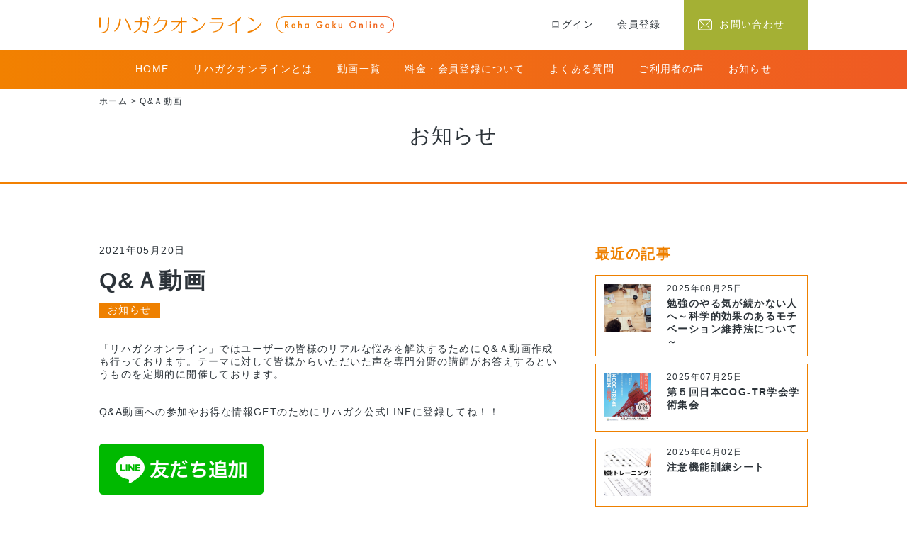

--- FILE ---
content_type: text/html; charset=UTF-8
request_url: https://rehagaku-online.com/29.html
body_size: 7518
content:
<!DOCTYPE html>
<html lang="ja">
<head>
<!-- Global site tag (gtag.js) - Google Analytics -->
<script async src="https://www.googletagmanager.com/gtag/js?id=G-2J9QR0FCE4"></script>
<script>
  window.dataLayer = window.dataLayer || [];
  function gtag(){dataLayer.push(arguments);}
  gtag('js', new Date());

  gtag('config', 'G-2J9QR0FCE4');
</script>
<meta charset="utf-8">
<meta http-equiv="X-UA-Compatible" content="IE=edge">
<meta name="viewport" content="width=device-width, maximum-scale=1.0">

<link rel="stylesheet" href="https://rehagaku-online.com/wp-content/themes/rehagakuonline/style.css">
<link href="https://maxcdn.bootstrapcdn.com/font-awesome/4.7.0/css/font-awesome.min.css" rel="stylesheet" integrity="sha384-wvfXpqpZZVQGK6TAh5PVlGOfQNHSoD2xbE+QkPxCAFlNEevoEH3Sl0sibVcOQVnN" crossorigin="anonymous">
<link rel="stylesheet" type="text/css" href="//cdn.jsdelivr.net/npm/slick-carousel@1.8.1/slick/slick.css"/>
<link rel="stylesheet" href="https://rehagaku-online.com/wp-content/themes/rehagakuonline/slick/slick-theme.css">

		<!-- All in One SEO 4.1.0.3 -->
		<title>Q&amp;Ａ動画 | リハガクオンライン</title>
		<meta name="description" content="「リハガクオンライン」ではユーザーの皆様のリアルな悩みを解決するためにＱ&amp;Ａ動画作成も行っております。…"/>
		<link rel="canonical" href="https://rehagaku-online.com/29.html" />
		<meta property="og:site_name" content="リハガクオンライン | 作業療法士のためのオンライン学習" />
		<meta property="og:type" content="article" />
		<meta property="og:title" content="Q&amp;Ａ動画 | リハガクオンライン" />
		<meta property="og:description" content="「リハガクオンライン」ではユーザーの皆様のリアルな悩みを解決するためにＱ&amp;Ａ動画作成も行っております。…" />
		<meta property="og:url" content="https://rehagaku-online.com/29.html" />
		<meta property="article:published_time" content="2021-05-19T17:43:00Z" />
		<meta property="article:modified_time" content="2021-09-23T04:08:59Z" />
		<meta name="twitter:card" content="summary" />
		<meta name="twitter:domain" content="rehagaku-online.com" />
		<meta name="twitter:title" content="Q&amp;Ａ動画 | リハガクオンライン" />
		<meta name="twitter:description" content="「リハガクオンライン」ではユーザーの皆様のリアルな悩みを解決するためにＱ&amp;Ａ動画作成も行っております。…" />
		<script type="application/ld+json" class="aioseo-schema">
			{"@context":"https:\/\/schema.org","@graph":[{"@type":"WebSite","@id":"https:\/\/rehagaku-online.com\/#website","url":"https:\/\/rehagaku-online.com\/","name":"\u30ea\u30cf\u30ac\u30af\u30aa\u30f3\u30e9\u30a4\u30f3","description":"\u4f5c\u696d\u7642\u6cd5\u58eb\u306e\u305f\u3081\u306e\u30aa\u30f3\u30e9\u30a4\u30f3\u5b66\u7fd2","publisher":{"@id":"https:\/\/rehagaku-online.com\/#organization"}},{"@type":"Organization","@id":"https:\/\/rehagaku-online.com\/#organization","name":"\u30ea\u30cf\u30ac\u30af\u30aa\u30f3\u30e9\u30a4\u30f3","url":"https:\/\/rehagaku-online.com\/"},{"@type":"BreadcrumbList","@id":"https:\/\/rehagaku-online.com\/29.html#breadcrumblist","itemListElement":[{"@type":"ListItem","@id":"https:\/\/rehagaku-online.com\/#listItem","position":"1","item":{"@id":"https:\/\/rehagaku-online.com\/#item","name":"\u30db\u30fc\u30e0","description":"\u30ea\u30cf\u30ac\u30af\u30aa\u30f3\u30e9\u30a4\u30f3\u306f\u4f5c\u696d\u7642\u6cd5\u58eb\u306e\u81e8\u5e8a\u3067\u306e\u7591\u554f\u3084\u60a9\u307f\u3092\u89e3\u6c7a\u3059\u308b\u305f\u3081\u306e\u52d5\u753b\u914d\u4fe1\u30b5\u30fc\u30d3\u30b9\u3067\u3059\u3002\u4f5c\u696d\u7642\u6cd5\u5206\u91ce\u306b\u304a\u3051\u308b\u77e5\u8b58\u30fb\u7d4c\u9a13\u8c4a\u5bcc\u306a\u8b1b\u5e2b\u9663\u306b\u3088\u308b\u69d8\u3005\u306a\u30bb\u30df\u30ca\u30fc\u52d5\u753b\u3092\u63b2\u8f09\u3057\u3066\u3044\u307e\u3059\u3002","url":"https:\/\/rehagaku-online.com\/"}}]},{"@type":"Person","@id":"https:\/\/rehagaku-online.com\/author\/rehagaku#author","url":"https:\/\/rehagaku-online.com\/author\/rehagaku","name":"\u30ea\u30cf\u30ac\u30af \u30aa\u30f3\u30e9\u30a4\u30f3","image":{"@type":"ImageObject","@id":"https:\/\/rehagaku-online.com\/29.html#authorImage","url":"https:\/\/secure.gravatar.com\/avatar\/a0327c03add5456a0b50fed022b24862?s=96&d=mm&r=g","width":"96","height":"96","caption":"\u30ea\u30cf\u30ac\u30af \u30aa\u30f3\u30e9\u30a4\u30f3"}},{"@type":"WebPage","@id":"https:\/\/rehagaku-online.com\/29.html#webpage","url":"https:\/\/rehagaku-online.com\/29.html","name":"Q&\uff21\u52d5\u753b | \u30ea\u30cf\u30ac\u30af\u30aa\u30f3\u30e9\u30a4\u30f3","description":"\u300c\u30ea\u30cf\u30ac\u30af\u30aa\u30f3\u30e9\u30a4\u30f3\u300d\u3067\u306f\u30e6\u30fc\u30b6\u30fc\u306e\u7686\u69d8\u306e\u30ea\u30a2\u30eb\u306a\u60a9\u307f\u3092\u89e3\u6c7a\u3059\u308b\u305f\u3081\u306b\uff31&\uff21\u52d5\u753b\u4f5c\u6210\u3082\u884c\u3063\u3066\u304a\u308a\u307e\u3059\u3002\u2026","inLanguage":"ja","isPartOf":{"@id":"https:\/\/rehagaku-online.com\/#website"},"breadcrumb":{"@id":"https:\/\/rehagaku-online.com\/29.html#breadcrumblist"},"author":"https:\/\/rehagaku-online.com\/29.html#author","creator":"https:\/\/rehagaku-online.com\/29.html#author","image":{"@type":"ImageObject","@id":"https:\/\/rehagaku-online.com\/#mainImage","url":"https:\/\/rehagaku-online.com\/wp-content\/uploads\/2021\/05\/1368281_l-scaled.jpg","width":"2560","height":"1707"},"primaryImageOfPage":{"@id":"https:\/\/rehagaku-online.com\/29.html#mainImage"},"datePublished":"2021-05-19T17:43:00+09:00","dateModified":"2021-09-23T04:08:59+09:00"},{"@type":"BlogPosting","@id":"https:\/\/rehagaku-online.com\/29.html#blogposting","name":"Q&\uff21\u52d5\u753b | \u30ea\u30cf\u30ac\u30af\u30aa\u30f3\u30e9\u30a4\u30f3","description":"\u300c\u30ea\u30cf\u30ac\u30af\u30aa\u30f3\u30e9\u30a4\u30f3\u300d\u3067\u306f\u30e6\u30fc\u30b6\u30fc\u306e\u7686\u69d8\u306e\u30ea\u30a2\u30eb\u306a\u60a9\u307f\u3092\u89e3\u6c7a\u3059\u308b\u305f\u3081\u306b\uff31&\uff21\u52d5\u753b\u4f5c\u6210\u3082\u884c\u3063\u3066\u304a\u308a\u307e\u3059\u3002\u2026","headline":"Q&amp;\uff21\u52d5\u753b","author":{"@id":"https:\/\/rehagaku-online.com\/author\/rehagaku#author"},"publisher":{"@id":"https:\/\/rehagaku-online.com\/#organization"},"datePublished":"2021-05-19T17:43:00+09:00","dateModified":"2021-09-23T04:08:59+09:00","articleSection":"\u304a\u77e5\u3089\u305b","mainEntityOfPage":{"@id":"https:\/\/rehagaku-online.com\/29.html#webpage"},"isPartOf":{"@id":"https:\/\/rehagaku-online.com\/29.html#webpage"},"image":{"@type":"ImageObject","@id":"https:\/\/rehagaku-online.com\/#articleImage","url":"https:\/\/rehagaku-online.com\/wp-content\/uploads\/2021\/05\/1368281_l-scaled.jpg","width":"2560","height":"1707"}}]}
		</script>
		<!-- All in One SEO -->

<link rel='dns-prefetch' href='//s.w.org' />
<link rel="alternate" type="application/rss+xml" title="リハガクオンライン &raquo; Q&amp;Ａ動画 のコメントのフィード" href="https://rehagaku-online.com/29.html/feed" />
		<!-- This site uses the Google Analytics by MonsterInsights plugin v7.17.0 - Using Analytics tracking - https://www.monsterinsights.com/ -->
		<!-- Note: MonsterInsights is not currently configured on this site. The site owner needs to authenticate with Google Analytics in the MonsterInsights settings panel. -->
					<!-- No UA code set -->
				<!-- / Google Analytics by MonsterInsights -->
				<script type="text/javascript">
			window._wpemojiSettings = {"baseUrl":"https:\/\/s.w.org\/images\/core\/emoji\/13.0.1\/72x72\/","ext":".png","svgUrl":"https:\/\/s.w.org\/images\/core\/emoji\/13.0.1\/svg\/","svgExt":".svg","source":{"concatemoji":"https:\/\/rehagaku-online.com\/wp-includes\/js\/wp-emoji-release.min.js?ver=5.7.14"}};
			!function(e,a,t){var n,r,o,i=a.createElement("canvas"),p=i.getContext&&i.getContext("2d");function s(e,t){var a=String.fromCharCode;p.clearRect(0,0,i.width,i.height),p.fillText(a.apply(this,e),0,0);e=i.toDataURL();return p.clearRect(0,0,i.width,i.height),p.fillText(a.apply(this,t),0,0),e===i.toDataURL()}function c(e){var t=a.createElement("script");t.src=e,t.defer=t.type="text/javascript",a.getElementsByTagName("head")[0].appendChild(t)}for(o=Array("flag","emoji"),t.supports={everything:!0,everythingExceptFlag:!0},r=0;r<o.length;r++)t.supports[o[r]]=function(e){if(!p||!p.fillText)return!1;switch(p.textBaseline="top",p.font="600 32px Arial",e){case"flag":return s([127987,65039,8205,9895,65039],[127987,65039,8203,9895,65039])?!1:!s([55356,56826,55356,56819],[55356,56826,8203,55356,56819])&&!s([55356,57332,56128,56423,56128,56418,56128,56421,56128,56430,56128,56423,56128,56447],[55356,57332,8203,56128,56423,8203,56128,56418,8203,56128,56421,8203,56128,56430,8203,56128,56423,8203,56128,56447]);case"emoji":return!s([55357,56424,8205,55356,57212],[55357,56424,8203,55356,57212])}return!1}(o[r]),t.supports.everything=t.supports.everything&&t.supports[o[r]],"flag"!==o[r]&&(t.supports.everythingExceptFlag=t.supports.everythingExceptFlag&&t.supports[o[r]]);t.supports.everythingExceptFlag=t.supports.everythingExceptFlag&&!t.supports.flag,t.DOMReady=!1,t.readyCallback=function(){t.DOMReady=!0},t.supports.everything||(n=function(){t.readyCallback()},a.addEventListener?(a.addEventListener("DOMContentLoaded",n,!1),e.addEventListener("load",n,!1)):(e.attachEvent("onload",n),a.attachEvent("onreadystatechange",function(){"complete"===a.readyState&&t.readyCallback()})),(n=t.source||{}).concatemoji?c(n.concatemoji):n.wpemoji&&n.twemoji&&(c(n.twemoji),c(n.wpemoji)))}(window,document,window._wpemojiSettings);
		</script>
		<style type="text/css">
img.wp-smiley,
img.emoji {
	display: inline !important;
	border: none !important;
	box-shadow: none !important;
	height: 1em !important;
	width: 1em !important;
	margin: 0 .07em !important;
	vertical-align: -0.1em !important;
	background: none !important;
	padding: 0 !important;
}
</style>
	<link rel='stylesheet' id='wp-block-library-css'  href='https://rehagaku-online.com/wp-includes/css/dist/block-library/style.min.css?ver=5.7.14' type='text/css' media='all' />
<link rel='stylesheet' id='contact-form-7-css'  href='https://rehagaku-online.com/wp-content/plugins/contact-form-7/includes/css/styles.css?ver=5.4.1' type='text/css' media='all' />
<link rel='stylesheet' id='contact-form-7-confirm-css'  href='https://rehagaku-online.com/wp-content/plugins/contact-form-7-add-confirm/includes/css/styles.css?ver=5.1' type='text/css' media='all' />
<script type='text/javascript' src='https://rehagaku-online.com/wp-includes/js/jquery/jquery.min.js?ver=3.5.1' id='jquery-core-js'></script>
<script type='text/javascript' src='https://rehagaku-online.com/wp-includes/js/jquery/jquery-migrate.min.js?ver=3.3.2' id='jquery-migrate-js'></script>
<link rel="https://api.w.org/" href="https://rehagaku-online.com/wp-json/" /><link rel="alternate" type="application/json" href="https://rehagaku-online.com/wp-json/wp/v2/posts/29" /><link rel="EditURI" type="application/rsd+xml" title="RSD" href="https://rehagaku-online.com/xmlrpc.php?rsd" />
<link rel="wlwmanifest" type="application/wlwmanifest+xml" href="https://rehagaku-online.com/wp-includes/wlwmanifest.xml" /> 
<meta name="generator" content="WordPress 5.7.14" />
<link rel='shortlink' href='https://rehagaku-online.com/?p=29' />
<link rel="alternate" type="application/json+oembed" href="https://rehagaku-online.com/wp-json/oembed/1.0/embed?url=https%3A%2F%2Frehagaku-online.com%2F29.html" />
<link rel="alternate" type="text/xml+oembed" href="https://rehagaku-online.com/wp-json/oembed/1.0/embed?url=https%3A%2F%2Frehagaku-online.com%2F29.html&#038;format=xml" />
<link rel="icon" href="https://rehagaku-online.com/wp-content/uploads/2021/01/cropped-favicon-32x32.png" sizes="32x32" />
<link rel="icon" href="https://rehagaku-online.com/wp-content/uploads/2021/01/cropped-favicon-192x192.png" sizes="192x192" />
<link rel="apple-touch-icon" href="https://rehagaku-online.com/wp-content/uploads/2021/01/cropped-favicon-180x180.png" />
<meta name="msapplication-TileImage" content="https://rehagaku-online.com/wp-content/uploads/2021/01/cropped-favicon-270x270.png" />
</head>
<body class="post-template-default single single-post postid-29 single-format-standard">
  <header id="header" class="header">
  	<div class="top">
  		<div class="inner mainwidth">
		    <div class="logo">
		    <a href="https://rehagaku-online.com/">
		      <img class="main" src="https://rehagaku-online.com/wp-content/themes/rehagakuonline/img/logo_header_main.svg" alt="">
		      </a>
		      <img class="sub" src="https://rehagaku-online.com/wp-content/themes/rehagakuonline/img/logo_header_sub.svg" alt="">
		    </div>
		    <div class="link">
		        <a target="_blank" href="https://m827898342.jp.megadoga.com/login">ログイン</a>
		        <a target="_blank" href="https://m827898342.jp.megadoga.com/register">会員登録</a>
		        <a class="contact" href="https://rehagaku-online.com/contact">お問い合わせ</a>
		    </div>
	    </div>
    </div><!-- .top -->
    <div id="globalNavi" class="bottom gradient pc1">
      <ul>
      	<li><a href="https://rehagaku-online.com/">HOME</a></li>
<li><a href="https://rehagaku-online.com/about">リハガクオンラインとは</a></li>
<li><a target="_blank" href="https://m827898342.jp.megadoga.com/">動画一覧</a></li>
<li><a href="https://rehagaku-online.com/price">料金・会員登録について</a></li>
<li><a href="https://rehagaku-online.com/faq">よくある質問</a></li>
<li><a href="https://rehagaku-online.com/voice">ご利用者の声</a></li>
<li><a href="https://rehagaku-online.com/column">お知らせ</a></li>      </ul>
    </div><!-- .bottom -->
	<ul id="navi">
		<li><a href="https://rehagaku-online.com/">HOME</a></li>
<li><a href="https://rehagaku-online.com/about">リハガクオンラインとは</a></li>
<li><a target="_blank" href="https://m827898342.jp.megadoga.com/">動画一覧</a></li>
<li><a href="https://rehagaku-online.com/price">料金・会員登録について</a></li>
<li><a href="https://rehagaku-online.com/faq">よくある質問</a></li>
<li><a href="https://rehagaku-online.com/voice">ご利用者の声</a></li>
<li><a href="https://rehagaku-online.com/column">お知らせ</a></li>	</ul>
	<div class="nav_btn sp1" id="nav_btn">
		<span class="hamburger_line hamburger_line1"></span>
		<span class="hamburger_line hamburger_line2"></span>
		<span class="hamburger_line hamburger_line3"></span>
	</div>
	<div class="nav_bg" id="nav_bg"></div><!--/nav_btn-->
  </header>
			<div class="subpagetitle">
			<div class="breadcrumb mainwidth">
				ホーム > Q&amp;Ａ動画			</div>
			<div class="pagetitle">
				<p>お知らせ</p>
			</div><!-- .pagetitle -->
		</div>
	  <main class="main">    <section class="section column">
      <div class="inner mainwidth fb">
        <div class="left">
                    <header>
            <p class="date">
              2021年05月20日            </p>
            <h1>
              Q&amp;Ａ動画            </h1>
            <div class="cate fb"><p class="%e3%81%8a%e7%9f%a5%e3%82%89%e3%81%9b"><a href="https://rehagaku-online.com/category/%e3%81%8a%e7%9f%a5%e3%82%89%e3%81%9b">お知らせ</a></p></div>          </header>
          <div class="contents editor">
            
<p>「リハガクオンライン」ではユーザーの皆様のリアルな悩みを解決するためにＱ&amp;Ａ動画作成も行っております。テーマに対して皆様からいただいた声を専門分野の講師がお答えするというものを定期的に開催しております。</p>



<p><p>Q&amp;A動画への参加やお得な情報GETのためにリハガク公式LINEに登録してね！！</p>

<a href="https://lin.ee/7yR70xJ"><img src="https://scdn.line-apps.com/n/line_add_friends/btn/ja.png" alt="友だち追加" height="36" border="0"></a></p>



<p></p>



<p></p>
          </div>
                  </div><!-- .left -->
        <div class="right sidebar">
          
          <div class="block newentry">
            <h2>
              最近の記事
            </h2>
            <ul>
                            <li>
                <a href="https://rehagaku-online.com/1367.html" class="fb">
                  <div class="image">
                    <img width="600" height="400" src="https://rehagaku-online.com/wp-content/uploads/2023/03/自己研鑽.png" class="attachment-post-thumbnail size-post-thumbnail wp-post-image" alt="" loading="lazy" srcset="https://rehagaku-online.com/wp-content/uploads/2023/03/自己研鑽.png 600w, https://rehagaku-online.com/wp-content/uploads/2023/03/自己研鑽-300x200.png 300w" sizes="(max-width: 600px) 100vw, 600px" />                  </div>
                  <div class="data">
                    <p class="date">
                      2025年08月25日                    </p>
                    <p class="title">
                      勉強のやる気が続かない人へ～科学的効果のあるモチベーション維持法について～                    </p>
                  </div>
                </a>
              </li>
                            <li>
                <a href="https://rehagaku-online.com/1359.html" class="fb">
                  <div class="image">
                    <img width="453" height="640" src="https://rehagaku-online.com/wp-content/uploads/2025/07/東京学術集会ポスター_page-0002-1.jpeg" class="attachment-post-thumbnail size-post-thumbnail wp-post-image" alt="" loading="lazy" srcset="https://rehagaku-online.com/wp-content/uploads/2025/07/東京学術集会ポスター_page-0002-1.jpeg 453w, https://rehagaku-online.com/wp-content/uploads/2025/07/東京学術集会ポスター_page-0002-1-212x300.jpeg 212w" sizes="(max-width: 453px) 100vw, 453px" />                  </div>
                  <div class="data">
                    <p class="date">
                      2025年07月25日                    </p>
                    <p class="title">
                      第５回日本COG-TR学会学術集会                    </p>
                  </div>
                </a>
              </li>
                            <li>
                <a href="https://rehagaku-online.com/1329.html" class="fb">
                  <div class="image">
                    <img width="1280" height="720" src="https://rehagaku-online.com/wp-content/uploads/2025/04/注意特典表紙.png" class="attachment-post-thumbnail size-post-thumbnail wp-post-image" alt="" loading="lazy" srcset="https://rehagaku-online.com/wp-content/uploads/2025/04/注意特典表紙.png 1280w, https://rehagaku-online.com/wp-content/uploads/2025/04/注意特典表紙-300x169.png 300w, https://rehagaku-online.com/wp-content/uploads/2025/04/注意特典表紙-1024x576.png 1024w, https://rehagaku-online.com/wp-content/uploads/2025/04/注意特典表紙-768x432.png 768w" sizes="(max-width: 1280px) 100vw, 1280px" />                  </div>
                  <div class="data">
                    <p class="date">
                      2025年04月02日                    </p>
                    <p class="title">
                      注意機能訓練シート                    </p>
                  </div>
                </a>
              </li>
                          </ul>  
          </div><!-- .newentry -->
          <div class="block category">
            <h2>
              カテゴリー
            </h2>
            <!--<ul class="side-box">
            <li class="cat-item-none">カテゴリーなし</li>            </ul>-->
			  
			  <ul class="side-box">
				  	<li class="cat-item cat-item-1"><a href="https://rehagaku-online.com/category/column">コラム</a>
</li>
	<li class="cat-item cat-item-4"><a href="https://rehagaku-online.com/category/%e3%81%8a%e7%9f%a5%e3%82%89%e3%81%9b">お知らせ</a>
</li>
	<li class="cat-item cat-item-5"><a href="https://rehagaku-online.com/category/%e8%a9%95%e4%be%a1%e3%83%84%e3%83%bc%e3%83%ab">評価ツール</a>
</li>
			  </ul>
			  
          </div><!-- .category -->
          <div class="block archive">
            <h2>
              アーカイブ
            </h2>
            <ul>
              	<li><a href='https://rehagaku-online.com/date/2025/08'>2025年8月</a></li>
	<li><a href='https://rehagaku-online.com/date/2025/07'>2025年7月</a></li>
	<li><a href='https://rehagaku-online.com/date/2025/04'>2025年4月</a></li>
	<li><a href='https://rehagaku-online.com/date/2025/03'>2025年3月</a></li>
	<li><a href='https://rehagaku-online.com/date/2024/12'>2024年12月</a></li>
	<li><a href='https://rehagaku-online.com/date/2024/10'>2024年10月</a></li>
	<li><a href='https://rehagaku-online.com/date/2024/09'>2024年9月</a></li>
	<li><a href='https://rehagaku-online.com/date/2024/08'>2024年8月</a></li>
	<li><a href='https://rehagaku-online.com/date/2024/06'>2024年6月</a></li>
	<li><a href='https://rehagaku-online.com/date/2024/04'>2024年4月</a></li>
	<li><a href='https://rehagaku-online.com/date/2024/03'>2024年3月</a></li>
	<li><a href='https://rehagaku-online.com/date/2024/02'>2024年2月</a></li>
	<li><a href='https://rehagaku-online.com/date/2024/01'>2024年1月</a></li>
	<li><a href='https://rehagaku-online.com/date/2023/12'>2023年12月</a></li>
	<li><a href='https://rehagaku-online.com/date/2023/11'>2023年11月</a></li>
	<li><a href='https://rehagaku-online.com/date/2023/10'>2023年10月</a></li>
	<li><a href='https://rehagaku-online.com/date/2023/09'>2023年9月</a></li>
	<li><a href='https://rehagaku-online.com/date/2023/08'>2023年8月</a></li>
	<li><a href='https://rehagaku-online.com/date/2023/07'>2023年7月</a></li>
	<li><a href='https://rehagaku-online.com/date/2023/06'>2023年6月</a></li>
	<li><a href='https://rehagaku-online.com/date/2023/05'>2023年5月</a></li>
	<li><a href='https://rehagaku-online.com/date/2023/04'>2023年4月</a></li>
	<li><a href='https://rehagaku-online.com/date/2023/03'>2023年3月</a></li>
	<li><a href='https://rehagaku-online.com/date/2023/02'>2023年2月</a></li>
	<li><a href='https://rehagaku-online.com/date/2023/01'>2023年1月</a></li>
	<li><a href='https://rehagaku-online.com/date/2022/12'>2022年12月</a></li>
	<li><a href='https://rehagaku-online.com/date/2022/11'>2022年11月</a></li>
	<li><a href='https://rehagaku-online.com/date/2022/10'>2022年10月</a></li>
	<li><a href='https://rehagaku-online.com/date/2022/09'>2022年9月</a></li>
	<li><a href='https://rehagaku-online.com/date/2022/08'>2022年8月</a></li>
	<li><a href='https://rehagaku-online.com/date/2022/07'>2022年7月</a></li>
	<li><a href='https://rehagaku-online.com/date/2022/06'>2022年6月</a></li>
	<li><a href='https://rehagaku-online.com/date/2022/01'>2022年1月</a></li>
	<li><a href='https://rehagaku-online.com/date/2021/12'>2021年12月</a></li>
	<li><a href='https://rehagaku-online.com/date/2021/11'>2021年11月</a></li>
	<li><a href='https://rehagaku-online.com/date/2021/10'>2021年10月</a></li>
	<li><a href='https://rehagaku-online.com/date/2021/09'>2021年9月</a></li>
	<li><a href='https://rehagaku-online.com/date/2021/08'>2021年8月</a></li>
	<li><a href='https://rehagaku-online.com/date/2021/06'>2021年6月</a></li>
	<li><a href='https://rehagaku-online.com/date/2021/05'>2021年5月</a></li>
            </ul>
          </div><!-- .archive -->        </div><!-- .right -->
      </div><!-- .inner -->
    </section><!-- .column -->
  </main>
  <p id="pagetop">
    <a href="#">
    </a>
  </p>
  <footer>
    <div class="wrap gradient">
    	<div class="inner">
	      <div class="left">
	        <img src="https://rehagaku-online.com/wp-content/themes/rehagakuonline/img/logo_footer.svg" alt="">
	      </div>
	      <div class="right">
	        <div class="block">
	          <ul>
	            <li><a href="https://rehagaku-online.com/">HOME</a></li>
<li><a href="https://rehagaku-online.com/about">リハガクオンラインとは</a></li>
<li><a target="_blank" href="https://m827898342.jp.megadoga.com/">動画一覧</a></li>
<li><a href="https://rehagaku-online.com/price">料金・会員登録について</a></li>
<li><a href="https://rehagaku-online.com/faq">よくある質問</a></li>
<li><a href="https://rehagaku-online.com/voice">ご利用者の声</a></li>
<li><a href="https://rehagaku-online.com/column">お知らせ</a></li>	          </ul>
	        </div>
	        <div class="block">
	          <ul>
	            <li><a target="_blank" href="https://m827898342.jp.megadoga.com/intro">会社概要</a></li>
	            <li><a target="_blank" href="https://m827898342.jp.megadoga.com/method">特定商法に基づく表記</a></li>
	            <li><a target="_blank" href="https://m827898342.jp.megadoga.com/privacy">個人情報保護方針</a></li>
	            <li><a href="https://rehagaku-online.com/faq#faq9">動作確認環境</a></li>
	            <li><a target="_blank" href="https://m827898342.jp.megadoga.com/service">利用規約</a></li>
	            <li><a href="https://rehagaku-online.com/contact">お問い合わせ</a></li>
	          </ul>
	        </div>
	      </div>
      </div><!-- .inner -->
    </div><!-- .wrap -->
    <div class="copyright">
      <p>©&nbsp;2020&nbsp;Reha&nbsp;Gaku&nbsp;Online&nbsp;All&nbsp;Rights&nbsp;Reserved.</p>
    </div>
  </footer>
  <script src="https://ajax.googleapis.com/ajax/libs/jquery/3.4.1/jquery.min.js"></script>
  <script src="https://kit.fontawesome.com/93b9916167.js" crossorigin="anonymous"></script>
  <script type="text/javascript" src="//cdn.jsdelivr.net/npm/slick-carousel@1.8.1/slick/slick.min.js"></script>
  <script>
    jQuery(function ($) {
  //コンテンツを非表示に
  $(".accordion-content").css("display", "none");
  
  //タイトルがクリックされたら
  $(".js-accordion-title").click(function () {
    //クリックしたjs-accordion-title以外の全てのopenを取る
    $(".js-accordion-title").not(this).removeClass("open");
    //クリックされたjs-accordion-title以外のcontentを閉じる
    $(".js-accordion-title").not(this).next().slideUp(300);
    //thisにopenクラスを付与
    $(this).toggleClass("open");
    //thisのcontentを展開、開いていれば閉じる
    $(this).next().slideToggle(300);
  });
  
  /* 下記でもOK
   $(".accordion-content").css("display", "none");
   $(".js-accordion-title").click(function () {
     $(".js-accordion-title").not(this).removeClass("open").next().slideUp(300);
     $(this).toggleClass("open").next().slideToggle(300);
   });
   */
});
</script>
<script>
$(function() {
    var offset = $('#globalNavi').offset();
    $(window).scroll(function () {
      if ($(window).scrollTop() > offset.top) {
        $('#globalNavi').addClass('fixed');
      } else {
        $('#globalNavi').removeClass('fixed');
      }
    });
});
</script>
<script>
(function ($) {


  /* ------------------------------- */

})(jQuery);


  /* SP menu */
  function toggleNav() {
  var body = document.body;
  var hamburger = document.getElementById('nav_btn');
  var blackBg = document.getElementById('nav_bg');

  hamburger.addEventListener('click', function() {
  body.classList.toggle('nav_open'); //メニュークリックでnav-openというクラスがbodyに付与
  });
  blackBg.addEventListener('click', function() {
  body.classList.remove('nav_open'); //もう一度クリックで解除
  });
}
toggleNav();
</script>
<script>
$(function(){
var topBtn=$('#pagetop');
topBtn.hide();

$(window).scroll(function(){
  if($(this).scrollTop()>80){

    topBtn.fadeIn();

  }else{

    topBtn.fadeOut();

  }
});

topBtn.click(function(){
  $('body,html').animate({
  scrollTop: 0},500);
  return false;
});
});
</script>
<div class="sp1">
<script>
  $('.single-item').slick({
    autoplay: true,
    arrows: true,
  });
</script>
</div>
<script type='text/javascript' src='https://rehagaku-online.com/wp-includes/js/dist/vendor/wp-polyfill.min.js?ver=7.4.4' id='wp-polyfill-js'></script>
<script type='text/javascript' id='wp-polyfill-js-after'>
( 'fetch' in window ) || document.write( '<script src="https://rehagaku-online.com/wp-includes/js/dist/vendor/wp-polyfill-fetch.min.js?ver=3.0.0"></scr' + 'ipt>' );( document.contains ) || document.write( '<script src="https://rehagaku-online.com/wp-includes/js/dist/vendor/wp-polyfill-node-contains.min.js?ver=3.42.0"></scr' + 'ipt>' );( window.DOMRect ) || document.write( '<script src="https://rehagaku-online.com/wp-includes/js/dist/vendor/wp-polyfill-dom-rect.min.js?ver=3.42.0"></scr' + 'ipt>' );( window.URL && window.URL.prototype && window.URLSearchParams ) || document.write( '<script src="https://rehagaku-online.com/wp-includes/js/dist/vendor/wp-polyfill-url.min.js?ver=3.6.4"></scr' + 'ipt>' );( window.FormData && window.FormData.prototype.keys ) || document.write( '<script src="https://rehagaku-online.com/wp-includes/js/dist/vendor/wp-polyfill-formdata.min.js?ver=3.0.12"></scr' + 'ipt>' );( Element.prototype.matches && Element.prototype.closest ) || document.write( '<script src="https://rehagaku-online.com/wp-includes/js/dist/vendor/wp-polyfill-element-closest.min.js?ver=2.0.2"></scr' + 'ipt>' );( 'objectFit' in document.documentElement.style ) || document.write( '<script src="https://rehagaku-online.com/wp-includes/js/dist/vendor/wp-polyfill-object-fit.min.js?ver=2.3.4"></scr' + 'ipt>' );
</script>
<script type='text/javascript' id='contact-form-7-js-extra'>
/* <![CDATA[ */
var wpcf7 = {"api":{"root":"https:\/\/rehagaku-online.com\/wp-json\/","namespace":"contact-form-7\/v1"}};
/* ]]> */
</script>
<script type='text/javascript' src='https://rehagaku-online.com/wp-content/plugins/contact-form-7/includes/js/index.js?ver=5.4.1' id='contact-form-7-js'></script>
<script type='text/javascript' src='https://rehagaku-online.com/wp-includes/js/jquery/jquery.form.min.js?ver=4.2.1' id='jquery-form-js'></script>
<script type='text/javascript' src='https://rehagaku-online.com/wp-content/plugins/contact-form-7-add-confirm/includes/js/scripts.js?ver=5.1' id='contact-form-7-confirm-js'></script>
<script type='text/javascript' src='https://rehagaku-online.com/wp-includes/js/wp-embed.min.js?ver=5.7.14' id='wp-embed-js'></script>
</body>
</html>

--- FILE ---
content_type: text/css
request_url: https://rehagaku-online.com/wp-content/themes/rehagakuonline/style.css
body_size: 7834
content:
@charset "utf-8";

/*-- setting --*/

/* reset */
* {
	box-sizing: border-box;
}
body {
	font-family: 'Helvetica Neue', 'Helvetica', 'Hiragino Kaku Gothic ProN', YuGothic, 'Yu Gothic Medium', Meiryo, sans-serif;
	font-size: 14px;
	color: #2c3339;
	letter-spacing: 0.1em;
}
body, div, dl, dt, dd, ul, ol, li, h1, h2, h3, h4, h5, h6, pre, form, 
fieldset, input, textarea, p, blockquote, th, td,img{
	margin: 0; 
	padding: 0;
}
html{
	overflow-y: scroll;
}
h1, h2, h3, h4, h5, h6{
	font-size: 100%; 
	font-weight: normal;
}
ol, ul{
	list-style:none;
}
fieldset, img{
	border:0;
}
table{
	border-collapse: collapse; 
	border-spacing:0;
}
caption, th{
	text-align: left;
}
address, caption, cite, code, dfn, em, strong, th, var{
	font-style: normal; 
	font-weight: 600;
}
a {
	text-decoration: none;
	color: #2c3339;
}

/*- image -*/
img {
	max-width: 100%;
	height: auto;
	vertical-align: top;
}


/*-- common --*/

/*- clear fix -*/
*,
*:before,
*:after {
	box-sizing: border-box;
}
.cf:before,
.cf:after {
	content: " ";
	display: table;
}
.cf:after {
	clear: both;
}
.cf {
	*zoom: 1;
}

/*- float -*/
.fleft {
	float: left;
}
.fright {
	float: right;
}

/*- flexbox -*/
.fb {
	display: flex;
}

/*- layout -*/
.mainwidth {
	width: 1000px;
	margin-left: auto;
	margin-right: auto;
}
section.section {
	margin-bottom: 90px;
}
.fixed {
	position: fixed;
	top: 0;
	padding: 0;
	width: 100%;
	z-index: 1000;
}
body>.main {
	margin-bottom: 120px;
}
.leadarea {
    width: 690px;
    margin: 0 auto 64px;
}
.subpagetitle2 {
	background-size: cover;
	background-position: 50% 50%;
	height: 320px;
	text-align: center;
	position: relative;
	margin-bottom: 24px;
}
.pagetitle2 {
	display: inline-block;
	font-size: 22px;
	background-color: #fff;
	padding: 10px 24px;
	position: absolute;
    top: 50%;
    left: 50%;
    transform: translate(-50%, -50%);
    -webkit-transform: translate(-50%, -50%);
    -ms-transform: translate(-50%, -50%);
}
.breadcrumb2 {
	margin-bottom: 120px;
	padding: 0 24px;
}

/*- design -*/
.gradient {
	background: linear-gradient(to right, #f28100, #ef5a24);
}
.red {
	color: #bb272d;
}
.catch {
	text-align: center;
	margin-bottom: 60px;
	font-size: 32px;
	color: #ee8000;
}
.announce {
	text-align: center;
	padding: 24px;
	line-height: 0.8em;
}
/*pagetitle*/
.pagetitle {
	width: 100%;
	font-size: 29px;
	text-align: center;
	padding: 20px 24px 45px;
	border-bottom: 3px solid;
	border-image: linear-gradient(to right, #f28100, #ef5a24);
	border-image-slice: 1;
	margin-bottom: 85px;
}
/*titlearea*/
.titlearea {
	text-align: center;
	background-image: url(img/img_boder_title.svg);
	background-position: bottom;
	background-repeat: no-repeat;
	background-size: 156px auto;
	padding-bottom: 14px;
	margin-bottom: 60px;
}
.titlearea h2 {
	font-size: 26px;
	margin-bottom: 4px;
	font-weight: bold;
}
.titlearea p {
	font-size: 18px;
	color: #ef5a24;
}
/*longshadow*/
.shadow {
  position: relative;
}
.shadow:before,
.shadow:after {
  content: "";
  position: absolute;
}
.shadow:before {
  width: 40px;
  height: 100%;
  top: 0;
  left: 100%;
  background: linear-gradient(to right, rgba(0, 0, 0, .2), rgba(0, 0, 0, 0));
  transform: skew(0, 45deg);
  transform-origin: 0 0 0;
}
.shadow:after {
  width: 100%;
  height: 40px;
  top: 100%;
  left: 0;
  background: linear-gradient(to bottom, rgba(0, 0, 0, .2), rgba(0, 0, 0, 0));
  transform: skew(45deg, 0);
  transform-origin: 0 0 0;
}

/*- button -*/
a.button {
	margin-top: 40px;
	display: block;
	width: 300px;
	margin-left: auto;
	margin-right: auto;
	border: solid 2px #ef5a24;
	background-color: #fff;
	color: #ef5a24;
	font-size: 16px;
	font-weight: bold;
	text-align: center;
	padding: 10px 0;
	border-radius: 30px;
}
a.button p {
	display: inline-block;
	line-height: 40px;
	padding-left: 50px;
	background-size: 40px auto;
	background-position: left center;
	background-repeat: no-repeat;
}
section.about a.button p {
	background-image: url(img/ico_home_about.svg);
}
section.movie a.button p {
	background-image: url(img/ico_home_movie.svg);
}
section.price a.button p {
	background-image: url(img/ico_home_price.svg);
}
section.faq a.button p {
	background-image: url(img/ico_home_faq.svg);
}
section.voice a.button p {
	background-image: url(img/ico_home_voice.svg);
}
section.column a.button p {
	background-image: url(img/ico_home_column.svg);
}
a.button2.egistration {
	margin-top: 32px;
	display: block;
	width: 450px;
	margin-left: auto;
	margin-right: auto;
}
a.button2.egistration img {
	width: 100%;
}
.button3 {
	font-size: 16px;
	font-weight: bold;
	line-height: 60px;
	display: block;
	width: 450px;
	border: solid 1px #ef5a24;
	height: 60px;
	border-radius: 30px;
	text-align: center;
	color: #ef5a24;
	margin-left: auto;
	margin-right: auto;
}
.checkbutton input {
	background-color: #fff;
	font-size: 16px;
	font-weight: bold;
	line-height: 60px;
	display: block;
	width: 450px;
	border: solid 1px #ef5a24;
	height: 60px;
	border-radius: 30px;
	text-align: center;
	color: #ef5a24;
	margin: 16px auto;
}

/*- breadcrumb -*/
.breadcrumb {
	font-size: 12px;
	margin-top: 10px; 
}

/*- responsive -*/
.pc1, .pc2, .pc3 {
	display: block;
}
.sp1, .sp2, .sp3 {
	display: none;
}

/*- table -*/
table.table1 {
	width: 100%;
	border-top: solid 1px #c6c6c6;
	border-left: solid 1px #c6c6c6;
}
table.table1 th,
table.table1 td {
	font-size: 16px;
	border-right: solid 1px #c6c6c6;
	border-bottom: solid 1px #c6c6c6;
	padding: 25px 35px;
}
table.table1 th {
	width: 32%;
	text-align: center;
	background-color: #2c3339;
	color: #fff;
}


/*-- header --*/

body>header .top {
	height: 70px;
}
body>header .top .inner {
	display: flex;
	justify-content: space-between;
}
body>header .top .logo img {
	height: 24px;
	width: auto;
	margin-top: 23px;
	margin-right: 14px;
}
body>header .top .link {
	display: table;
}
body>header .top .link a {
	display: table-cell;
	height: 70px;
	vertical-align: middle;
	text-align: center;
	padding-right: 32px;
}
body>header .top .link a.contact {
	background-color: #a4b034;
	color: #fff;
	padding-left: 50px;
	background-image: url(img/ico_header_mail.svg);
	background-repeat: no-repeat;
	background-size: 20px auto;
	background-position: 20px center;
}
body>header .bottom a {
	color: #fff;
	line-height: 1;
	padding-bottom: 6px;
	display: block;
}
body>header .bottom a:hover {
	padding-bottom: 5px;
	border-bottom: solid 1px #fff;
}
body>header .bottom ul {
	display: flex;
	justify-content: center;
}
body>header .bottom  ul li {
	padding: 20px 0 15px;
	margin: 0 17px;
}
/*- bager menu -*/
#header #navi {
	transition: all .6s;
	overflow-y: auto;
	padding-top: 80px;
	width: 300px;
	height: 100vh;
	top: 0;
	right: -320px;
	background-color: #fff;
	position: fixed;
	z-index: 9999;
}
#header .nav_btn {
	width: 44px;
	height: 44px;
	top: 16px;
	right: 16px;
	cursor: pointer;
	position: fixed;
	z-index: 9999;
}
.hamburger_line {
	transition: all .6s;
	width: 34px;
	height: 2px;
	left: 5px;
	background-color: #000;
	position: absolute;
}
.hamburger_line1 { top: 10px; }
.hamburger_line2 { top: 21px; }
.hamburger_line3 { top: 32px; }
.nav_bg {
	opacity: 0;
	transition: all .6s;
	width: 100vw;
	height: 100vh;
	z-index: 100;
	top: 0;
	left: 0;
	visibility: hidden;
	background-color: #000;
	cursor: pointer;
	position: fixed;
}
/* 表示された時用のCSS */
.nav_open #header #navi { right: 0; }

.nav_open .nav_bg {
	opacity: .8;
	visibility: visible;
}
.nav_open .hamburger_line1 {
	transform: rotate(45deg);
	top: 20px;
}
.nav_open .hamburger_line2 {
	width: 0;
	left: 50%;
}
.nav_open .hamburger_line3 {
	transform: rotate(-45deg);
	top: 20px;
}
.nav_open #header #navi a {
	display: block;
	width: 100%;
	padding: 16px;
}
.nav_open #header #navi li {
	width: 100%;
	border-bottom: solid 1px #e6e6e6;
	margin: 0;
}
.nav_open #header #navi li:first-child {
	border-top: solid 1px #e6e6e6;
}

/*- mainvisual -*/
.mainvisual {
	margin-bottom: 75px;
}
.mainvisual .image {
	background-image: url(img/ph_header_mainvisual.jpg);
	background-size: cover;
	height: 570px;
}
.mainvisual .image .inner img {
	width: 475px;
	margin-top: 125px;
}
.mainvisual .link {
	padding: 20px 0;
}
.mainvisual .link .inner {
	display: flex;
	justify-content: space-between;
	align-items: center;
} 
.mainvisual .link .left img {
	width: 517px;
}
.mainvisual .link .right a {
	display: block;
}
.mainvisual .link .right a img {
	width: 450px;
}


/*-- home --*/

/*- section.about -*/
section.about .image {
	width: 100%;
}
section.about .image.pc1 {
	display: flex;
	justify-content: space-between;
}
section.about .image img {
	width: 32.5%;
	height: 317px;
	object-fit: cover;
}
section.about .sp1 .image img {
	width: auto;
	height: auto;
}
section.about .image img:nth-child(2) {
	width: 34%;
}
section.about .sentence {
	width: 780px;
	margin-left: auto;
	margin-right: auto;
	position: relative;
	background-color: #fff;
	padding: 24px 54px;
}

/*- section.movie -*/
section.movie .block {
	padding-top: 24px;
	padding-bottom: 40px;
}
section.movie .block .inner img {
	vertical-align: top;
}

/*- section.price -*/
section.price .block {
	padding: 24px 0;
	margin-bottom: 55px;
}
section.price .block .inner {
	display: flex;
	justify-content: center;
}
section.price .block .inner .plan {
	margin-right: 60px;
	display: table;
	background-color: #fff;
	padding: 25px 0 30px;
	width: 350px;
}
section.price .block .inner .plan:last-child {
	margin-right: 0;
}
section.price .block .inner .plan .num,
section.price .block .inner .plan .course {
	display: table-cell;
	vertical-align: middle;
}
section.price .block .inner .plan .num {
	text-align: right;
	width: 70px;
}
section.price .block .inner .plan .num img {
	height: 70px;
	width: auto;
}
section.price .block .inner .plan .course {
	text-align: center;
	color: #f28100;
}
section.price .block .inner .plan .course .subtitle {
	font-size: 16px;
}
section.price .block .inner .plan .course .title {
	font-size: 32px;
	margin-bottom: 4px;
}
section.price .block .inner .plan .course .unit {
	font-size: 19px;
	border: solid 2px #f28100;
	border-radius: 20px;
	text-align: center;
	display: inline-block;
	padding: 4px 20px;
}
section.price .block .inner .plan .course .unit span {
	font-size: 13px;
}
section.price .sentence {
	width: 690px;
	margin-left: auto;
	margin-right: auto;
}

/*- section.faq -*/
/*-pulldown-*/
body.home .accordion-container .accordion-title {
	position: relative;
	margin: 0;
	padding: 30px 55px 30px 35px;
	font-weight: normal;
	cursor: pointer;
	border-top: solid 1px #f28100;
	background-image: url(img/ico_faq_q.svg);
	background-repeat: no-repeat;
	background-size: 16px auto;
	background-position: left 26px;
}
body.home .accordion-container .accordion-title::before {
  content: "";
  position: absolute;
  top: 50%;
  right: 25px;
  width: 15px;
  height: 2px;
  /*縦線に*/
  transform: rotate(90deg);
  background: #f28100;
  transition: all .3s ease-in-out;
}
body.home .accordion-container .accordion-title::after {
  content: "";
  position: absolute;
  top: 50%;
  right: 25px;
  /*横線*/
  width: 15px;
  height: 2px;
  background: #f28100;
  transition: all .2s ease-in-out;
}
body.home .accordion-container .accordion-title.open {
	border-bottom: none;
}
body.home .accordion-container .accordion-title.open p {
  border-bottom: solid 1px #f28100;
  padding-bottom: 30px;
}
body.home .accordion-container .accordion-title.open::before {
  transform: rotate(180deg);
}
body.home .accordion-container .accordion-title.open::after {
  opacity: 0;
}
body.home .accordion-content {
	padding-top: 30px;
	padding-bottom: 30px;
	padding-right: 55px;
}
body.home .accordion-content p {
	padding-left: 35px;
	background-image: url(img/ico_faq_a.svg);
	background-repeat: no-repeat;
	background-size: 16px auto;
	background-position: left top;
}
/* CSS for CodePen */
body.home .accordion-container {
  width: 100%;
  margin: 0 auto;
  border-bottom: solid 1px #f28100;
}

/*- section.voice -*/
section.voice .block {
	position: relative;
	width: 868px;
	margin-left: auto;
	margin-right: auto;
	margin-bottom: 60px;
	min-height: 250px;
}
section.voice .block .image {
	width: 250px;
	position: absolute;
	top: 0;
}
section.voice .block .image p {
	background-color: #fff;
	position: absolute;
	bottom: 24px;
	border-radius: 4px;
	padding: 4px 8px;
}
section.voice .block:nth-child(odd) .image {
	left: 0;
}
section.voice .block:nth-child(odd) .image p {
	left: 0;
}
section.voice .block:nth-child(even) .image p {
	right: 0;
}
section.voice .block:nth-child(even) .image {
	right: 0;
}
section.voice .block .image img {
	width: 100%;
	height: 250px;
	object-fit: cover;
	border-radius: 50%;
}
section.voice .block .comment {
	float: right;
	width: 664px;
	min-height: 255px;
	background-image: url(img/img_voice_fukidashi.svg);
	background-repeat: no-repeat;
	background-size: 664px 255px;
	text-align: center;
	padding: 40px 80px;
}
section.voice .block:nth-child(even) .comment {
	float: left;
}
section.voice .block:nth-child(even) .comment {
	background-image: url(img/img_voice_fukidashi2.svg);
}
section.voice .block .comment .name {
	font-size: 18px;
	margin-bottom: 4px;
}
section.voice .block .comment .title {
	font-size: 24px;
	color: #f28100;
	font-weight: bold;
	margin-bottom: 14px;
}
section.voice .block .comment .message {
	font-size: 14px;
}

/*- section.column -*/
section.column .block {
	padding: 0 0 24px;
}
section.column .block .inner {
	display: flex;
	justify-content: space-between;
	margin-bottom: 32px;
}
body.home section.column .block .inner {
	padding-top: 40px;
}
body.home section.column li.post {
	width: 30%;
}
section.column .block .inner li.post .image {
	margin-bottom: 8px;
	border: solid 2px #fff;
	position: relative;
}
section.column .block .inner li.post .image p {
	position: absolute;
	right: 0;
	bottom: 0;
	color: #ef5a24;
	line-height: 1;
	background-color: #fff;
	font-size: 12px;
	padding: 8px 10px;
	font-weight: bold;
}
section.column .block .inner li.post .image img {
	width: 100%;
	height: 185px;
	object-fit: cover;
	vertical-align: top;
}
section.column .block .inner li.post .image a {
	display: block;
}
section.column .block .inner li.post .date {
	margin-bottom: 4px;
	font-size: 12px;
	color: #fff;
}
section.column .block .inner li.post .title a {
	font-size: 16px;
	font-weight: bold;
	color: #fff;
}
body.home section.column li.post ul.catelist {
	display: flex;
	justify-content: flex-start;
	position: relative;
	z-index: 999;
}
body.home section.column li.post ul.catelist li {
	margin-right: 8px;
	margin-bottom: 8px;
}
body.home section.column li.post ul.catelist a {
	display: inline-block;
	background-color: #fff;
	color: #ee8000;
	font-size: 12px;
	padding: 1px 6px;
}
.editor p {
	margin-bottom: 35px;
}
.editor h2 {
	font-size: 28px;
	color: #fff;
	background: linear-gradient(to right, #f28100, #ef5a24);
	padding: 12px 25px;
	margin: 40px 0;
}
.editor h3 {
	color: #ee8000;
	font-size: 26px;
	border: solid 1px #ee8000;
	padding: 10px 20px;
	margin: 30px 0;
}
.editor h4 {
	color: #ee8000;
	font-size: 22px;
	position: relative;
	padding: 14px 0;
	border-bottom: 2px solid #c6c6c6;
	margin: 30px 0;
}
.editor h4:before {
  position: absolute;
  bottom: -2px;
  left: 0;
  width: 20%;
  height: 2px;
  content: '';
  background: #ee8000;
}
.editor h5 {
	font-size: 20px;
	color: #ee8000;
	margin: 24px 0;
}


/*-- about --*/

/*- section.forecast -*/
body.about section.forecast .lead {
	justify-content: center;
	align-items: center;
	margin-bottom: 60px;
}
body.about section.forecast .lead .left {
	margin-right: 55px;
	font-size: 26px;
	font-weight: bold;
}
body.about section.forecast .lead .right {
	width: 455px;
	font-size: 16px;
}
body.about section.forecast .contents {
	width: 80%;
	margin-left: auto;
	margin-right: auto;
	justify-content: center;
}
body.about section.forecast .contents li {
	width: 33%;
}
body.about section.forecast .contents li:nth-child(2) {
	width: 34%;
}
body.about section.forecast .contents li .image img {
	height: 363px;
	width: 100%;
	object-fit: cover;
}
body.about section.forecast .contents li .text {
	width: 85%;
	margin-left: auto;
	margin-right: auto;
	background-color: #fff;
	padding: 20px;
	position: relative;
	top: -50px;
	font-size: 14px;
	line-height: 1.8em;
}

/*- section.mission -*/
body.about section.mission .contents .block {
	width: 100%;
	margin-bottom: 65px;
	align-items: center;
	display: flex;
	background-image: url(img/bg_about_thoughts.svg);
	padding: 24px 0;
	background-repeat: repeat-y;
	background-size: 40% auto;
}
body.about section.mission .contents .block .image {
	width: 65%;
}
body.about section.mission .contents .block .image img {
	width: 100%;
	height: 317px;
	object-fit: cover;
}
body.about section.mission .contents .block .text {
	color: #fff;
	width: 30%;
	padding: 32px;
}
body.about section.mission .contents .block .text h3 {
	font-size: 23px;
	font-weight: bold;
	color: #ee8000;
	margin-bottom: 16px;
}
body.about section.mission .contents .block.left {
	justify-content: flex-start;
	background-position: right;
}
body.about section.mission .contents .block.right {
	flex-direction: row-reverse;
}

/*- section.characteristic -*/
body.about section.characteristic li:nth-child(1) .image {
	background: linear-gradient(to right, transparent 0%, transparent 50%, #ee8000 100%), url(img/ph_about_characteristic1.jpg);
    background-repeat: no-repeat;
    background-size: cover;
    background-position: center top;
}
body.about section.characteristic li:nth-child(2) .image {
	background: linear-gradient(to left, transparent 0%, transparent 50%, #ee8000 100%), url(img/ph_about_characteristic2.jpg);
    background-repeat: no-repeat;
    background-size: cover;
    background-position: center center;
}
body.about section.characteristic li:nth-child(3) .image {
	background: linear-gradient(to right, transparent 0%, transparent 50%, #ee8000 100%), url(img/ph_about_characteristic3.png);
    background-repeat: no-repeat;
    background-size: cover;
    background-position: center 30%;
}
body.about section.characteristic li:nth-child(4) .image {
	background: linear-gradient(to left, transparent 0%, transparent 50%, #ee8000 100%), url(img/ph_about_characteristic4.jpg);
    background-repeat: no-repeat;
    background-size: cover;
    background-position: center center;
}
body.about section.characteristic li:nth-child(even) {
	flex-direction: row-reverse;
}
body.about section.characteristic .block {
	width: 100%;
	height: 250px;
	margin-bottom: 50px;
	background-color: #ee8000;
	align-items: center;
}
body.about section.characteristic .block .image {
	width: 50%;
	height: 250px;
}
body.about section.characteristic .block .text {
	color: #fff;
	width: 40%;
	margin: 0 32px;
	font-size: 16px;
}
body.about section.characteristic .block .text h3 {
	font-size: 22px;
	font-weight: bold;
	margin-bottom: 20px;
}
body.about section.characteristic .block.left {
	background-position: left center;
}
body.about section.characteristic .block.right {
	background-position: right center;
}
body.about section.characteristic .block.right .inner {
	justify-content: flex-end;
}

/*- section.merit -*/
body.about section.merit li {
	justify-content: center;
	align-items: center;
}
body.about section.merit li .text {
	position: relative;
	width: 520px;
	background-color: #fff;
	text-align: center;
	padding: 20px 35px;
	border-radius: 8px;
}
body.about section.merit li .text h3 {
	font-size: 26px;
	font-weight: bold;
	color: #ee8000;
	margin-bottom: 25px;
}
body.about section.merit li .image img {
	width: 405px;
	height: 405px;
	border-radius: 50%;
}
body.about section.merit li:nth-child(odd) .text {
	right: -40px;
}
body.about section.merit li:nth-child(odd) {
	flex-direction: row-reverse;
}
body.about section.merit li:nth-child(even) .text {
	left: -40px;
}

/*- section.service -*/
body.about section.service .lead {
	text-align: center;
	width: 690px;
	margin: 0 auto 64px;
}
body.about section.service .plan {
	justify-content: center;
	padding: 48px 0;
	margin-bottom: 60px;
}
body.about section.service .plan li:first-child {
	margin-right: 48px;
}
.planbox {
	background-color: #fff;
	padding: 30px 25px 0; 
	width: 300px;
	position: relative;
}
.planbox .number {
	display: table-cell;
	vertical-align: middle;
	position: absolute;
	background-color: #ee8000;
	color: #fff;
	width: 72px;
	height: 72px;
	border-radius: 50%;
	text-align: center;
	font-size: 53px;
	left: -25px;
	top: -25px;
	border: solid 2px #fff;
	font-weight: bold;
}
.planbox .planheader {
	text-align: center;
	color: #ee8000;
}
.planbox .planheader .course {
	font-size: 16px;
}
.planbox .planheader .name {
	font-size: 32px;
	font-weight: bold;
}
.planbox table {
	width: 100%;
}
.planbox table th {
	font-size: 18px;
	font-weight: bold;
	color: #ee8000;
	padding-right: 20px;
	padding-bottom: 8px;
	padding-top: 8px;
}
.planbox table td {
	font-size: 25px;
	font-weight: bold;
	padding-bottom: 8px;
	padding-top: 8px;
}
.planbox table td span {
	font-size: 16px;
	font-weight: bold;
}
/*
.planbox table tr:first-child {
	border-bottom: solid 1px #ee8000;
}
*/
/*comparison*/
section.service .comparison h3 {
	font-size: 23px;
	font-weight: bold;
	margin-bottom: 40px;
	text-align: center;
	padding: 0 24px;
}
section.service .comparison table {
	border-top: solid 1px #c6c6c6;
	border-left: solid 1px #c6c6c6;
	width: 100%;
	margin-bottom: 25px;
}
section.service .comparison table th,
section.service .comparison table td {
	border-bottom: solid 1px #c6c6c6;
	border-right: solid 1px #c6c6c6;
	font-weight: bold;
	padding: 10px;
	text-align: center;
	vertical-align: middle;
}
section.service .comparison table th {
	background-color: #a0ac34;
	color: #fff;
	font-size: 18px;
}
section.service .comparison table th.title2 {
	background-color: #2c3339;
}
section.service .comparison table td {
	font-size: 20px;
}
section.service .comparison .remarks {
	text-align: center;
}


/*-- price --*/

body.price .pagetitle {
	margin-bottom: 0;
}

/*- section.lead -*/
body.price section {
	margin-bottom: 95px;
}
body.price section.lead h2 {
	text-align: center;
	font-size: 40px;
	color: #ec8000;
}
body.price section.lead h2 p {
	position: relative;
	width: 100%;
	background-color: #fff;
	padding: 0 0 80px;
}
body.price section.lead h2 p:before {
	content: "";
	position: absolute;
	top: 100%;
	left: 50%;
	margin-left: -15px;
	border: 15px solid transparent;
	border-top: 15px solid #fff;
}
body.price section.lead ul {
	padding: 40px 0;
}
body.price section.lead ul li {
	position: relative;
	min-height: 220px;
}
body.price section.lead ul li:first-child {
	margin-bottom: 32px;
}
body.price section.lead ul li:first-child .planbox {
	position: absolute;
	left: 0;
	top: 0;
}
body.price section.lead ul li:last-child .planbox {
	position: absolute;
	right: 0;
	top: 0;
}
body.price section.lead ul li .text {
	color: #fff;
}
body.price section.lead ul li .text h3 {
	font-size: 28px;
	text-align: right;
	padding-top: 16px;
	padding-bottom: 16px;
	margin-bottom: 16px;
	width: 100%;
	border-bottom: solid 1px #fff;
}
body.price section.lead ul li:last-child .text h3 {
	text-align: left;
}
body.price section.lead ul li .text p {
	width: 640px;
}
body.price section.lead ul li:first-child .text p {
	float: right;
}

/*- section.flow -*/
body.price section.flow .lead {
	text-align: center;
	width: 690px;
	margin-left: auto;
	margin-right: auto;
	margin-bottom: 60px;
}
body.price section.flow .contents {
	border-left: solid 1px #dedede;
}
body.price section.flow .contents li {
	width: 25%;
	border-right: solid 1px #dedede;
	padding: 15px 35px;
}
body.price section.flow .contents li .step {
	font-size: 30px;
	color: #ec8000;
	text-align: center;
	margin-bottom: 20px;
}
body.price section.flow .contents li img {
	width: 100%;
	height: 180px;
	object-fit: cover;
	margin-bottom: 25px;
}
body.price section.flow .contents li .title {
	font-size: 22px;
	font-weight: bold;
	margin-bottom: 20px;
	text-align: center;
}

/*- section.benefits -*/
body.price section.benefits ul {
	flex-wrap: wrap;
	justify-content: space-between;
}
body.price section.benefits li {
	width: 48%;
	margin-bottom: 40px;
	padding: 20px;
	display: flex;
	justify-content: space-between;
	color: #fff;
}
body.price section.benefits li img {
	width: 145px;
	height: 145px;
	object-fit: cover;
	vertical-align: top;
	border: solid 1px #fff;
	margin-right: 30px;
}
body.price section.benefits li .title {
	font-size: 22px;
	margin-bottom: 8px;
}
body.price section.benefits li .description {
	font-size: 12px;
}

/*- section.price -*/
body.price section.price .price-attention {

}
body.price section.price .price-attention .title {
	margin-top: 64px;
  position: relative;
  text-align: center;
  font-size: 18px;
  margin-bottom: 32px;
  font-weight: bold;
}
body.price section.price .price-attention .title:before {
  position: absolute;
  bottom: -10px;
  left: calc(50% - 40px);
  width: 80px;
  height: 2px;
  content: '';
  border-radius: 1px;
  background: #000;
}
body.price section.price .price-attention table {
	border-top: solid 1px #eaeaea;
	border-left: solid 1px #eaeaea;
	width: 100%;
}
body.price section.price .price-attention table th,
body.price section.price .price-attention table td {
	border-right: solid 1px #eaeaea;
	border-bottom: solid 1px #eaeaea;
	vertical-align: middle;
	text-align: left;
	padding: 16px 24px;
	font-weight: normal;
}
body.price section.price .price-attention table th {
	background-color: #dedede;
	width: 30%;
}


/*-- company --*/

body.company section.rehagaku .contents li {
	display: flex;
	align-items: center;
	background-color: #fff;
	position: relative;
}
body.company section.rehagaku .contents li .image {
	height: 488px;
	width: 68.5%;
}
body.company section.rehagaku .contents li .text {
	width: 454px;
}
body.company section.rehagaku .contents li .text h3 {
	font-size: 24px;
	font-weight: bold;
	color: #ee8000;
	margin-bottom: 32px;
}
body.company section.rehagaku .contents li .text p {
	font-size: 16px;
}
body.company section.rehagaku .contents li:first-child .text {
	position: relative;
	left: -215px;
}
body.company section.rehagaku .contents li:last-child .text {
	position: relative;
	right: -215px;
}
body.company section.rehagaku .contents li:first-child {
	margin-bottom: 55px;
}
body.company section.rehagaku .contents li:last-child {
	flex-direction: row-reverse;
}
body.company section.rehagaku .contents li:first-child .image {
	background: linear-gradient(to right, transparent 0%, transparent 70%, #fff 100%), url(img/ph_company_rehagaku1.jpg);
    background-repeat: no-repeat;
	background-size: cover;
	background-position: 30% center;
}
body.company section.rehagaku .contents li:last-child .image {
	background: linear-gradient(to left, transparent 0%, transparent 70%, #fff 100%), url(img/ph_company_rehagaku2.jpg);
    background-repeat: no-repeat;
	background-size: cover;
	background-position: 80% center;
}


/*-- faq --*/

/*-pulldown-*/
body.faq .accordion-container .wrap {
	margin-bottom: 40px;
}
body.faq .accordion-container .accordion-title {
  position: relative;
  margin: 0;
  padding: 30px 90px 30px 155px;
  background-color: #ececec;
  font-weight: normal;
  cursor: pointer;
  border-top: solid 1px #c6c6c6;
  border-bottom: solid 1px #c6c6c6;
}
body.faq .accordion-container .accordion-title::before {
  content: "";
  position: absolute;
  top: 50%;
  right: 25px;
  width: 15px;
  height: 2px;
  /*縦線に*/
  transform: rotate(90deg);
  background: #2b3238;
  transition: all .3s ease-in-out;
}
body.faq .accordion-container .accordion-title::after {
  content: "";
  position: absolute;
  top: 50%;
  right: 25px;
  /*横線*/
  width: 15px;
  height: 2px;
  background: #2b3238;
  transition: all .2s ease-in-out;
}
body.faq .accordion-container .accordion-title.open {
	border-bottom: none;
	padding-bottom: 0;
}
body.faq .accordion-container .accordion-title.open p.text {
  border-bottom: solid 1px #c6c6c6;
  padding-bottom: 30px;
}
body.faq .accordion-container .accordion-title.open::before {
  transform: rotate(180deg);
}
body.faq .accordion-container .accordion-title.open::after {
  opacity: 0;
}
body.faq .accordion-content {
	padding-top: 30px;
	padding-bottom: 30px;
	padding-right: 90px;
	padding-left: 155px;
	background-color: #ececec;
	border-bottom: solid 1px #c6c6c6;
}
body.faq .accordion-title,
body.faq .accordion-content {
	position: relative;
}
body.faq .accordion-content a {
	text-decoration: underline;
	color: #f28100;
}
body.faq .accordion-title .numq {
	position: absolute;
	left: 45px;
	top: 25px;
	color: #ee8000;
	font-size: 24px;
	font-weight: bold;
}
body.faq .accordion-content .numa {
	position: absolute;
	left: 45px;
	top: 25px;
	color: #a0ac34;
	font-size: 24px;
	font-weight: bold;
}
/* CSS for CodePen */
body.faq .accordion-container {
  width: 100%;
  margin: 0 auto;
}


/*-- contact --*/

body.contact section.form .lead {
	text-align: center;
	margin-bottom: 40px;
}
.formarea {
	margin-bottom: 55px;
}
.formarea input {
	width: 100%;
	height: 45px;
	border: solid 1px #e0e0e0;
	border-radius: 4px;
}
.formarea textarea {
	width: 100%;
	border: solid 1px #e0e0e0;
	border-radius: 4px;
}


/*-- voice --*/

body.voice section.faqlist .contents li {
	padding: 40px 0;
}
body.voice section.faqlist .contents li .inner {
	display: flex;
	justify-content: space-between;
	align-items: center;
	width: 780px;
	margin-right: auto;
	margin-left: auto;
	background-image: url(img/shadow.png);
	background-repeat: no-repeat;
	background-position: left top;
	background-blend-mode: multiply;
}
body.voice section.faqlist .contents li:nth-child(odd) {
	background-color: #fce7d2;
}
body.voice section.faqlist .contents li .image {
	margin-right: 45px;
}
body.voice section.faqlist .contents li .image ,
body.voice section.faqlist .contents li .image img {
	width: 250px;
	height: 250px;
	border-radius: 50%;
	border: solid 1px #fff;
}
body.voice section.faqlist .contents li .data {
	margin-bottom: 8px;
	display: flex;
	align-items: center;
}
body.voice section.faqlist .contents li .text {
	width: 485px;
}
body.voice section.faqlist .contents li .cate {
	background-color: #fff;
	padding: 8px 16px;
	border-radius: 4px;
	margin-right: 20px;
	display: inline-block;
}
body.voice section.faqlist .contents li:nth-child(even) .cate {
	background-color: #fce7d2;
}
body.voice section.faqlist .contents li .name {
	font-size: 16px;
}
body.voice section.faqlist .contents li .title {
	font-size: 24px;
	font-weight: bold;
	color: #f28100;
	margin-bottom: 16px;
}


/*-- column --*/

section.column .inner {
	justify-content: space-between;
}
section.column .left {
	width: 65%;
}
section.column .right {
	width: 30%;
}
section.column .left ul {
	flex-wrap: wrap;
	justify-content: space-between;
}
section.column .left li.post {
	width: 46%;
	margin-bottom: 55px;
}
section.column .left li.post a {
	display: block;
}
section.column .left li.post .image {
	position: relative;
}
section.column .left li.post .image p {
	font-size: 12px;
	background-color: #ee8000;
	color: #fff;
	position: absolute;
	right: 0;
	bottom: 0;
	padding: 4px 8px;
}
section.column .left li.post .image {
	margin-bottom: 8px;
}
section.column .left li.post .image img {
	width: 100%;
	height: 185px;
	object-fit: cover;
	vertical-align: top;
}
section.column .left li.post .date {
	font-size: 12px;
	margin-bottom: 6px;
}
section.column .left li.post .title {
	font-size: 16px;
	font-weight: bold;
}
section.column .left li.post ul.catelist {
	display: flex;
	justify-content: flex-start;
}
section.column .left li.post ul.catelist li {
	margin-right: 8px;
	margin-bottom: 8px;
}
section.column .left li.post ul.catelist a {
	display: inline-block;
	background-color: #ee8000;
	color: #fff;
	font-size: 12px;
	padding: 1px 6px;
}

/*- sidebar -*/
.sidebar .block {
	margin-bottom: 40px;
}
.sidebar h2 {
	font-size: 20px;
	color: #ee8000;
	font-weight: bold;
	margin-bottom: 16px;
}
/*newentry*/
.sidebar .newentry li {
	margin-bottom: 10px;
}
.sidebar .newentry a {
	display: block;
	border: solid 1px #ee8000;
	justify-content: space-between;
	position: relative;
	padding: 10px;
	min-height: 96px;
	align-items: center;
}
.sidebar .newentry .image,
.sidebar .newentry .image img {
	width: 70px;
	height: 70px;
	object-fit: cover;
	border: solid 1px #fff;
}
.sidebar .newentry .image {
	position: absolute;
	left: 10px;
	top: 10px;
}
.sidebar .newentry a .data {
	margin-left: 90px;
}
.sidebar .newentry a .data .date {
	font-size: 12px;
	margin-bottom: 4px;
}
.sidebar .newentry a .data .title {
	font-weight: bold;
}
.sidebar .category a {
	display: block;
	width: 100%;
}
.sidebar .category .side-box>li>a {
	border-bottom: solid 1px #ee8000;
	padding: 14px 0;
	font-weight: bold;
}
.sidebar .category .side-box>li>ul {
	margin: 10px 0 10px 14px;
}


/*-- single-column --*/

section.column .left header {
	margin-bottom: 35px;
}
section.column .left header .date {
	margin-bottom: 12px;
}
section.column .left header h1 {
	font-size: 32px;
	font-weight: bold;
	margin-bottom: 8px;
}
section.column .left header .cate a {
	margin-right: 12px;
	display: inline-block;
	background-color: #ee8000;
	padding: 2px 12px;
	color: #fff;
}
section.column .left .contents {
	font-size: 14px;
}
section.column .block.archive li {
	margin-bottom: 8px;
}
section.column .block.archive a {
	display: block;
	border: solid 1px #ee8000;
	width: 100%;
	padding: 16px 24px;
}


/*-- footer --*/

footer .wrap {
	color: #fff;
}
footer .inner {
	width: 740px;
	margin-left: auto;
	margin-right: auto;
	display: flex;
	justify-content: space-between;
	padding: 34px 0;
	align-items: center;
}
footer .inner .left img {
	width: 300px;
}
footer .inner .right {
	display: flex;
	justify-content: space-between;
	font-size: 12px;
}
footer .inner .right .block {
	margin-left: 54px;
}
footer .inner .right li {
	padding-left: 10px;
	background-image: url(img/ico_footer_navi.svg);
	background-repeat: no-repeat;
	background-position: left center;
	background-size: 5px auto;
	margin-bottom: 14px;
}
footer .inner .right li a {
	color: #fff;
}
footer .copyright {
	text-align: center;
	padding: 14px;
}

/*- pagetop -*/
#pagetop{
  width: 50px;
  height: 50px;
  position: fixed;
  right: 24px;
  bottom: 24px;
  background: #a4b034;
  opacity: 0.6;
  border-radius: 50%;
}
#pagetop a{
  position: relative;
  display: block;
  width: 50px;
  height: 50px;
  text-decoration: none;
}
#pagetop a::before{
  font-family: 'Font Awesome 5 Free';
  font-weight: 900;
  content: '\f106';
  font-size: 25px;
  color: #fff;
  position: absolute;
  width: 25px;
  height: 25px;
  top: -5px;
  bottom: 0;
  right: 0;
  left: 0;
  margin: auto;
  text-align: center;
}


@media screen and (max-width:1040px) {

body.company section.rehagaku .contents li:first-child .text {
	left: 0;
}
body.company section.rehagaku .contents li:last-child .text {
	right: 0;
}
body.company section.rehagaku .contents li:first-child {
	padding-right: 24px;
}
body.company section.rehagaku .contents li:last-child {
	padding-left: 24px;
}

}


@media screen and (max-width:1040px) {


/*-- common --*/

/*- layout -*/
.mainwidth {
	width: 90%;
}

.leadarea {
    width: 90%;
}

/*- responsive -*/
.pc1 {
	display: none;
}
.sp1 {
	display: block;
}


/*-- header --*/

body>header .top {
	position: fixed;
	left: 0;
	top: 0;
	background-color: #fff;
	width: 100%;
	z-index: 8000;
	box-shadow: 0px 4px 10px -5px rgba(0,0,0,0.1);
}
body>header .top .link {
	position: fixed;
	left: 0;
	bottom: 0;
	width: 100%;
	background-color: #fff;
	z-index: 9999;
}
.mainvisual {
	margin-top: 70px;
}
.subpagetitle {
	margin-top: 90px;
}
.pagetitle {
	padding-top: 40px;
}
.mainvisual .image {
	background-position: 40% center;
}
body>header .top .link a {
	padding-left: 16px;
	padding-right: 16px;
	width: 33.3%;
}
body>header .top .link a:nth-child(1),
body>header .top .link a:nth-child(2) {
	background-color: #2c3339;
	color: #fff;
	border-right: solid 1px #fff;
}


/*-- home --*/

.mainvisual .link .inner {
	display: block;
	text-align: center;
}
.mainvisual .link .inner .left {
	margin-bottom: 20px;
}

/*- section.about -*/
section.about .sentence {
	top: auto;
	width: 90%;
	padding-left: 0;
	padding-right: 0;
}
section.about .image.pc1 {
	display: none;
}

/*- section.price -*/
section.price .block .inner {
	display: block;
}
section.price .block .inner .plan:first-child,
section.price .block .inner .plan:last-child {
	margin-right: auto;
	margin-left: auto;
}
section.price .block .inner .plan1 {
	margin-bottom: 16px;
}
section.price .sentence {
	width: 90%;
}
section.price .block .inner .plan1 .num img {
	padding-right: 14px;
}

/*- section.voice -*/
section.voice .block {
	width: 90%;
}
section.voice .block .image {
	position: relative;
	margin-right: auto;
	margin-left: auto;
	margin-bottom: 24px;
}
section.voice .block:nth-child(even) .image p {
	right: auto;
	left: 0;
}
section.voice .block .comment,
section.voice .block:nth-child(even) .comment {
	float: none;
	background-image: none;
	border-radius: 40px;
	border: solid 1px #f28100;
	width: 100%;
}
section.voice .block .comment {
  position: relative;
  display: inline-block;
  background: #FFF;
  border: solid 1px #f28100;
}
section.voice .block .comment:before {
  content: "";
  position: absolute;
  top: -26px;
  left: 50%;
  margin-left: -15px;
  border: 12px solid transparent;
  border-bottom: 14px solid #FFF;
  z-index: 2;
}
section.voice .block .comment:after {
  content: "";
  position: absolute;
  top: -30px;
  left: 50%;
  margin-left: -17px;
  border: 14px solid transparent;
  border-bottom: 16px solid #f28100;
  z-index: 1;
}
section.voice .block .comment p {
  margin: 0;
  padding: 0;
}


/*-- about --*/

/*- section.forecast -*/
body.about section.forecast .contents {
	width: 90%;
	display: block;
}
body.about section.forecast .contents li,
body.about section.forecast .contents li:nth-child(2) {
	width: 100%;
}
body.about section.mission .contents .block.left .text {
	left: auto;
}
body.about section.mission .contents .block.right .text {
	right: auto;
}

/*- section.characteristic -*/
body.about section.characteristic .block {
	display: block;
	height: auto;
}
body.about section.characteristic li:nth-child(1) .image {
	width: 100%;
	background: linear-gradient(to right, transparent 0%, transparent 100%, #ee8000 100%), url(img/ph_about_characteristic1.jpg);
    background-repeat: no-repeat;
    background-size: cover;
    background-position: center center;
}
body.about section.characteristic li:nth-child(2) .image {
	width: 100%;
	background: linear-gradient(to left, transparent 0%, transparent 100%, #ee8000 100%), url(img/ph_about_characteristic2.jpg);
    background-repeat: no-repeat;
    background-size: cover;
    background-position: center center;
}
body.about section.characteristic li:nth-child(3) .image {
	width: 100%;
	background: linear-gradient(to right, transparent 0%, transparent 100%, #ee8000 100%), url(img/ph_about_characteristic3.png);
    background-repeat: no-repeat;
    background-size: cover;
    background-position: center 30%;
}
body.about section.characteristic li:nth-child(4) .image {
	width: 100%;
	background: linear-gradient(to left, transparent 0%, transparent 100%, #ee8000 100%), url(img/ph_about_characteristic4.jpg);
    background-repeat: no-repeat;
    background-size: cover;
    background-position: center center;
}
body.about section.characteristic li .image {
	margin-bottom: 40px;
}
body.about section.characteristic .block .text {
	width: 90%;
	margin-right: auto;
	margin-left: auto;
	padding-bottom: 40px;
}

/*- section.merit -*/
body.about section.merit li {
	display: block;
	text-align: center;
	margin-bottom: 40px;
}
body.about section.merit li .text {
	margin-right: auto;
	margin-left: auto;
}

/*- section.mission -*/
body.about section.mission .contents .block {
	display: block;
	background-image: none;
}
body.about section.mission .contents .block .image {
	width: 100%;
}
body.about section.mission .contents .block .text {
	background: linear-gradient(to right, #f28100, #ef5a24);
	width: 90%;
	margin-right: auto;
	margin-left: auto;
	position: relative;
	top: -24px;
}


/*-- price --*/

/*- section.lead -*/
body.price section.lead ul li:first-child .text p {
	margin-left: 324px;
	width: auto;
}
body.price section.lead ul li:last-child .text p {
	margin-right: 324px;
	width: auto;
}

/*- section.flow -*/
body.price section.flow .contents {
	flex-wrap: wrap;
}
body.price section.flow .contents li {
	width: 50%;
}
body.price section.flow .contents {
	border-left: none;
}
body.price section.flow .contents li:nth-child(even) {
	border-right: none;
}
body.price section.flow .contents li:nth-child(1),
body.price section.flow .contents li:nth-child(2) {
	border-bottom: solid 1px #dedede;
}

/*- section.benefits -*/
body.price section.benefits li {
	width: 100%;
	align-items: center;
}


/*-- voice --*/

/*- section.faqlist -*/
body.voice section.faqlist .contents li {
}
body.voice section.faqlist .contents li .inner {
	padding-left: 24px;
	padding-right: 24px;
	position: relative;
	min-height: 330px;
	width: 90%;
	margin-right: auto;
	margin-left: auto;
}
body.voice section.faqlist .contents li .image {
	position: absolute;
	left: 24px;
	top: 40px;
}
body.voice section.faqlist .contents li .right {
	margin-left: 280px;
}
body.voice section.faqlist .contents li .text {
	width: 100%;
}


/*-- column --*/

section.column .inner {
	display: block;
}
section.column .left {
	width: 100%;
	margin-bottom: 40px;
}
section.column .left a.button2.egistration {
	margin-top: 0;
}
section.column .right {
	width: 100%;
	display: flex;
	justify-content: space-between;
}
section.column .right .block {
	width: 30%;
}



/*-- footer --*/

footer {
	margin-bottom: 70px;
}
footer .inner {
	width: 90%;
	display: block;
}
footer .inner .left {
	text-align: center;
	margin-bottom: 32px;
}
footer .inner .right {
	justify-content: center;
}
footer .inner .right .block {
	margin-right: 24px;
	margin-left: 24px;
}

/*- pagetop -*/
#pagetop{
  bottom: 94px;
}

}

@media screen and (max-width:721px) {


/*-- common --*/

/*- responsive -*/
.pc2 {
	display: none;
}
.sp2 {
	display: block;
}

/*- title -*/
.titlearea {
	width: 90%;
	margin-right: auto;
	margin-left: auto;
}

/*- table -*/
table.table1 th,
table.table1 td {
	font-size: 14px;
	padding: 16px;
}
.formarea input {
	height: 32px;
}

/*- layout -*/
.pagetitle2 {
	width: 90%;
}

/*-- header --*/

.mainvisual .image {
	background-position: 60% center;
}
.mainvisual .image .inner img {
	margin-top: 260px;
	width: 320px;
}


/*-- home --*/

/*- section.mission -*/
body.about section.mission .contents .block .image {
	width: 100%;
}
body.about section.mission .contents .block {
	display: block;
}

/*- section.column -*/
section.column .block .inner {
	display: block;
}
section.column .block .inner li.post {
	width: 100%;
	margin-bottom: 24px;
}


/*-- about --*/

/*- section.mission -*/
body.about section.forecast .lead {
	display: block;
}
body.about section.forecast .lead .left {
	width: 90%;
	margin-right: auto;
	margin-left: auto;
	margin-bottom: 16px;
}
body.about section.forecast .lead .right {
	width: 90%;
	margin-right: auto;
	margin-left: auto;
}

/*- section.mission -*/
body.about section.mission .contents .block .text {
	width: 90%;
}

/*- section.merit -*/
body.about section.merit li .text {
	width: 90%;
}
body.about section.merit li .image img {
	width: 300px;
	height: 300px;
}
body.about section.merit li:nth-child(odd) .text {
	right: auto;
}
body.about section.merit li:nth-child(even) .text {
	left: auto;
}

/*- section.service -*/
body.about section.service .lead {
	width: 90%;
}
body.about section.service .plan {
	display: block;
}
body.about section.service .plan li {
	margin-bottom: 16px;
}
body.about section.service .plan li:first-child,
.planbox {
	margin-left: auto;
	margin-right: auto;
	margin-bottom: 40px;
}
section.service .comparison table th,
section.service .comparison table td {
	font-size: 14px;
}
section.service .comparison table td span {
	display: block;
	font-size: 16px;
}


/*-- price --*/

/*- section.lead -*/
body.price section.lead h2 p {
	padding-right: 24px;
	padding-left: 24px;
}
body.price section.lead ul li {
	min-height: auto;
	height: auto;
}
body.price section.lead ul li .text h3,
body.price section.lead ul li:last-child .text h3 {
	text-align: center;
}
body.price section.lead ul li:first-child .text p,
body.price section.lead ul li:last-child .text p {
	float: none;
	width: 100%;
	margin: auto;
}
body.price section.lead ul li:last-child .planbox,
body.price section.lead ul li:first-child .planbox {
	position: relative;
	margin-left: auto;
	margin-right: auto;
}

/*- section.flow -*/
body.price section.flow .lead {
	width: 90%;
	margin-left: auto;
	margin-right: auto;
}


/*-- voice --*/

/*- section.faqlist -*/
body.voice section.faqlist .contents li .inner {
	display: block;
	background-image: none;
}
body.voice section.faqlist .contents li .image {
	position: relative;
	left: auto;
	top: auto;
	margin-left: auto;
	margin-right: auto;
	margin-bottom: 32px;
}
body.voice section.faqlist .contents li .right {
	margin-left: 0;
}


/*-- column --*/

section.column .right {
	display: block;
}
section.column .right .block {
	width: 100%;
}


/*-- faq --*/

body.faq .accordion-container .accordion-title,
body.faq .accordion-content {
	padding: 30px 60px;
}
body.faq .accordion-title .numq,
body.faq .accordion-content .numa {
	left: 16px;
	top: 30px;
	font-size: 18px;
}


/*-- company --*/

/*- section.rehagaku -*/
body.company section.rehagaku .contents li {
	display: block;
}
body.company section.rehagaku .contents li:first-child {
	padding-right: 0;
}
body.company section.rehagaku .contents li:last-child {
	padding-left: 0;
}
body.company section.rehagaku .contents li .image {
	width: 100%;
	height: 320px;
}
body.company section.rehagaku .contents li:first-child .image {
	background: linear-gradient(to bottom, transparent 0%, transparent 70%, #fff 100%), url(img/ph_company_rehagaku1.jpg);
    background-repeat: no-repeat;
    background-size: cover;
    background-position: center center;
}
body.company section.rehagaku .contents li:last-child .image {
    background: linear-gradient(to bottom, transparent 0%, transparent 70%, #fff 100%), url(img/ph_company_rehagaku2.jpg);
    background-repeat: no-repeat;
    background-size: cover;
    background-position: center center;
}
body.company section.rehagaku .contents li .text {
	width: 90%;
	margin-right: auto;
	margin-left: auto;
}

}

@media screen and (max-width:480px) {


/*-- common --*/

/*- responsive -*/
.pc3 {
	display: none;
}
.sp3 {
	display: block;
}

/*- button -*/
a.button2.egistration {
	width: 90%;
}
a.button2.egistration img {
	width: 100%;
}
.button3 {
	width: 90%;
}

/*- table -*/
table.table1,
table.table1 tbody,
table.table1 tr,
table.table1 th,
table.table1 td {
	display: block;
	width: 100%;
}

/*longshadow*/
.shadow {
  position: relative;
}
.shadow:before,
.shadow:after {
  content: "";
  position: absolute;
}
.shadow:before {
  width: 0;
  height: 0;
  top: 0;
  left: 0;
  background: none;
  transform: skew(0, 45deg);
  transform-origin: 0 0 0;
}
.shadow:after {
  width: 0;
  height: 40;
  top: 0;
  left: 0;
  background: none;
  transform: skew(45deg, 0);
  transform-origin: 0 0 0;
}

/*- design -*/
.catch {
	font-size: 24px;
}


/*-- home --*/

/*- section.about -*/
section.about .image img {
	height: 140px;
}

/*- section.voice -*/
section.voice .block .comment {
	padding-left: 40px;
	padding-right: 40px;
}


/*-- price --*/

/*- section.lead -*/
body.price section.lead h2 {
	font-size: 32px;
}
body.price section.lead ul li .text h3 {
	font-size: 18px;
	font-weight: bold;
}

/*- section.flow -*/
body.price section.benefits li {
	display: block;
	text-align: center;
}

/*- section.faqlist -*/
body.voice section.faqlist .contents li .data {
	display: block;
}

/*- section.flow -*/
body.price section.flow .contents li {
	padding-left: 16px;
	padding-right: 16px;
}
body.price section.flow .contents li .title {
	font-size: 18px;
}

/*- section.benefits -*/
body.price section.benefits li img {
	width: 100%;
	margin-bottom: 8px;
}
body.price section.benefits li .description {
	text-align: left;
}


/*-- header --*/

body>header .top .logo .sub {
	display: none;
}


/*-- voice --*/

/*- section.faqlist -*/
body.voice section.faqlist .contents li .cate {
	margin-bottom: 8px;
}


/*-- voice --*/

/*- section.service -*/
section.service .comparison table th,
section.service .comparison table td {
	padding: 6px;
	font-size: 12px;
}
section.service .comparison table td span {
	display: block;
	font-size: 14px;
}

/*-- column --*/

section.column .left li.post {
	width: 100%;
}
section.column .left header h1 {
	font-size: 24px;
}
.pagetitle {
	margin-bottom: 40px;
}


/*-- footer --*/

footer .inner .right .block {
	margin-right: 8px;
	margin-left: 8px;
}

}

















--- FILE ---
content_type: image/svg+xml
request_url: https://rehagaku-online.com/wp-content/themes/rehagakuonline/img/logo_footer.svg
body_size: 4769
content:
<svg xmlns="http://www.w3.org/2000/svg" viewBox="0 0 303.02 66.48"><defs><style>.cls-1{fill:#fff;}</style></defs><g id="レイヤー_2" data-name="レイヤー 2"><g id="レイヤー_1-2" data-name="レイヤー 1"><path class="cls-1" d="M10.54,54.31c0,.51,0,1.7-1.29,1.7S8,54.82,8,54.35V39.19c0-.51,0-1.7,1.26-1.7s1.33,1.19,1.33,1.66Zm15.3-7c0,8.5-.89,13.81-5.65,16.66a19.66,19.66,0,0,1-7.37,2.28A.75.75,0,0,1,12,65.5c0-.68.65-.75,1-.82,8.7-1.46,10.26-5.78,10.26-17.34V39c0-.51,0-1.7,1.3-1.7s1.29,1.19,1.29,1.66Z"/><path class="cls-1" d="M47.26,42c0,.21-.72,7.75-3.85,13.43A24,24,0,0,1,37,62.85c-.62.51-.75.51-1,.51a.73.73,0,0,1-.74-.75c0-.34.06-.41.78-1A24,24,0,0,0,42.91,50.4a44.34,44.34,0,0,0,1.39-8.5,1.49,1.49,0,0,1,1.53-1.53A1.43,1.43,0,0,1,47.26,42ZM62.69,59.21A59.85,59.85,0,0,0,55.21,42c-.27-.37-.41-.54-.41-.85a.88.88,0,0,1,.89-.85c.37,0,.68,0,3.74,5.07A64.59,64.59,0,0,1,64.73,56,25.85,25.85,0,0,1,66,60.19a1.55,1.55,0,0,1-1.49,1.5C63.3,61.69,63.13,61,62.69,59.21Z"/><path class="cls-1" d="M95.13,44.83c2.61,0,2.61,2.14,2.61,3,0,1.81-.58,17.61-5,17.61-1,0-3.81-1.32-5-1.9-.89-.44-1.19-.58-1.19-1.09a.74.74,0,0,1,.71-.74c.27,0,3.61,1.49,4.35,1.49s1.3-.41,2.11-3.36a48,48,0,0,0,1.4-11.16c0-.91,0-2.31-1.6-2.31h-8.3c-.27,4.29-1,10.54-6.76,15.3a19.62,19.62,0,0,1-7.18,3.84.72.72,0,0,1-.71-.75c0-.44.14-.5,1.36-1C81.8,59.86,82.41,50,82.65,46.39H72.86c-.31,0-1.06,0-1.06-.78s.72-.78,1-.78h9.86L82.82,39c0-.58,0-1.7,1.29-1.7S85.4,38.54,85.4,39l-.13,5.85Zm3.29-4A1.14,1.14,0,0,1,97.3,41.9c-.51,0-.58-.13-1.5-1.76a16.84,16.84,0,0,0-1.19-1.8,1.12,1.12,0,0,1-.33-.75.69.69,0,0,1,.91-.65C95.7,37.08,98.42,40,98.42,40.82Zm3.06-1.43a1,1,0,0,1-1,1c-.51,0-.62-.13-1.4-1.49a14.22,14.22,0,0,1-1.46-2.45.67.67,0,0,1,.88-.64C99,35.92,101.48,38.54,101.48,39.39Z"/><path class="cls-1" d="M129,42.45c1.25,0,2.55.51,2.55,1.9,0,1-2.08,15.06-14.21,19.62a36.93,36.93,0,0,1-8.91,1.8.79.79,0,0,1-.78-.78c0-.68.44-.75,1.36-.85,7.34-1,12.58-3.47,16.18-9.45a24.93,24.93,0,0,0,3.43-9.86.8.8,0,0,0-.88-.85H116.14a16.89,16.89,0,0,1-5.61,6.56,14.82,14.82,0,0,1-3.64,2.11.76.76,0,0,1-.75-.75c0-.41.17-.51.72-.85,1.63-.95,6.73-4,8.63-12.34.24-1,.41-1.84,1.5-1.84.51,0,1.46.34,1.46,1.26a20.66,20.66,0,0,1-1.57,4.32Z"/><path class="cls-1" d="M140.11,46.39c-.45,0-1.16,0-1.16-.78s.71-.78,1.16-.78h15.77V39.08c0-.47,0-1.66,1.29-1.66s1.29,1.15,1.29,1.63v5.78H166c.44,0,1.15,0,1.15.78s-.71.78-1.15.78h-7.52v15c0,2.82,0,4-2.27,4a13.41,13.41,0,0,1-3.78-.79c-1.12-.37-1.36-.44-1.36-1a.72.72,0,0,1,.72-.74c.2,0,2.58.74,3.06.74,1,0,1-.64,1-2.27V46.39a39.81,39.81,0,0,1-12.44,14,17.7,17.7,0,0,1-3.33,1.87.71.71,0,0,1-.68-.71.84.84,0,0,1,.54-.78,33.24,33.24,0,0,0,12.78-14.42Z"/><path class="cls-1" d="M177.64,62.64c10.5-2.14,18.22-8.63,21.55-15.4.65-1.29.72-1.43,1.12-1.43a.72.72,0,0,1,.72.68c0,.55-2,5.85-7.07,10.61-7.11,6.63-16.93,8.64-17.31,8.64a1.46,1.46,0,0,1-1.39-1.57C175.26,63.12,176.14,63,177.64,62.64Zm6-18.86a20,20,0,0,0-6.8-4.8c-.27-.13-.65-.27-.65-.71a.7.7,0,0,1,.68-.68,24.14,24.14,0,0,1,6.83,2.78c3.4,2,3.44,2.55,3.44,3.24a1.52,1.52,0,0,1-1.46,1.56C184.88,45.17,184.64,44.93,183.66,43.78Z"/><path class="cls-1" d="M231.42,46.6a1.82,1.82,0,0,1,2,2c0,.89-1.5,9.11-8.57,13.36a23.39,23.39,0,0,1-10.43,2.89c-.75,0-1.06-.2-1.06-.78s.51-.68,2.11-.85A16.77,16.77,0,0,0,226,58.46a17.53,17.53,0,0,0,4.56-9.18c0-1.12-.75-1.12-1.09-1.12H209c-.41,0-1.15,0-1.15-.78s.71-.78,1.15-.78Zm-1.87-7.11c.45,0,1.16,0,1.16.78s-.71.79-1.16.79H212.83c-.41,0-1.16,0-1.16-.79s.72-.78,1.16-.78Z"/><path class="cls-1" d="M257.87,64.89c0,.4,0,1.59-1.29,1.59s-1.29-1.29-1.29-1.59V48a37.63,37.63,0,0,1-9.38,4.49,43.52,43.52,0,0,1-4.56,1.22.75.75,0,0,1-.71-.75c0-.57.47-.71,1-.85a36.32,36.32,0,0,0,18.94-11.66c.37-.41,1.84-2.41,2.18-2.82a1.38,1.38,0,0,1,1.15-.58,1.44,1.44,0,0,1,1.43,1.4c0,1.59-5.2,6.05-7.45,7.82Z"/><path class="cls-1" d="M279.63,62.64c10.51-2.14,18.23-8.63,21.56-15.4.64-1.29.71-1.43,1.12-1.43a.71.71,0,0,1,.71.68c0,.55-2,5.85-7.07,10.61-7.1,6.63-16.93,8.64-17.3,8.64a1.46,1.46,0,0,1-1.4-1.57C277.25,63.12,278.14,63,279.63,62.64Zm6-18.86a20,20,0,0,0-6.8-4.8c-.27-.13-.64-.27-.64-.71a.7.7,0,0,1,.68-.68,24.39,24.39,0,0,1,6.83,2.78c3.4,2,3.43,2.55,3.43,3.24a1.52,1.52,0,0,1-1.46,1.56C286.87,45.17,286.64,44.93,285.65,43.78Z"/><path class="cls-1" d="M150.59,5.94a9,9,0,0,1,2.32,6.47c0,5.24-3,8.64-7.75,8.64s-7.73-3.38-7.73-8.64a8.91,8.91,0,0,1,2.36-6.47,7.22,7.22,0,0,1,5.35-2.07A7.3,7.3,0,0,1,150.59,5.94ZM150,12.41a6.7,6.7,0,0,0-1.64-4.83,4.46,4.46,0,0,0-3.19-1.26c-3,0-4.87,2.36-4.87,6.11A6.84,6.84,0,0,0,142,17.32a4.45,4.45,0,0,0,3.21,1.26C148.16,18.58,150,16.22,150,12.41Z"/><path class="cls-1" d="M166.13,20.7a19.86,19.86,0,0,0-1.33-2.22l-5.34-8.06a27.33,27.33,0,0,1-1.41-2.49c0,.29,0,.29.08,1.06,0,.39.06,1.33.06,1.8v6.8a21.85,21.85,0,0,0,.17,3.11h-3a21.39,21.39,0,0,0,.17-3.13V6.88a16.62,16.62,0,0,0-.17-2.68h3.24a10.7,10.7,0,0,0,1.26,2.2l5.24,7.9c.5.74,1.16,1.82,1.62,2.65-.08-.81-.15-2-.15-2.92v-7a18.81,18.81,0,0,0-.16-2.86h3a18.81,18.81,0,0,0-.16,2.86V18a16.19,16.19,0,0,0,.16,2.67Z"/><path class="cls-1" d="M184.05,20.84a20.75,20.75,0,0,0-2.94-.14H175c-1.16,0-1.89,0-2.63.06a17,17,0,0,0,.16-2.73V7.27a21,21,0,0,0-.16-3.07h3.13a18.23,18.23,0,0,0-.17,3.05V18.19h5.8a22.59,22.59,0,0,0,2.94-.14Z"/><path class="cls-1" d="M188.82,4.2a16.09,16.09,0,0,0-.16,2.68V18a16.19,16.19,0,0,0,.16,2.67h-3.15a15,15,0,0,0,.17-2.67V6.88a14.92,14.92,0,0,0-.17-2.68Z"/><path class="cls-1" d="M202.54,20.7a19.86,19.86,0,0,0-1.33-2.22l-5.34-8.06c-.4-.62-.91-1.51-1.41-2.49,0,.29,0,.29.08,1.06,0,.39.06,1.33.06,1.8v6.8a23.46,23.46,0,0,0,.17,3.11h-3a21.39,21.39,0,0,0,.17-3.13V6.88a16.62,16.62,0,0,0-.17-2.68H195a11.21,11.21,0,0,0,1.26,2.2l5.24,7.9c.5.74,1.16,1.82,1.62,2.65-.08-.81-.15-2-.15-2.92v-7a18.81,18.81,0,0,0-.16-2.86h3a18.81,18.81,0,0,0-.16,2.86V18a16.19,16.19,0,0,0,.16,2.67Z"/><path class="cls-1" d="M220.53,20.84a18.54,18.54,0,0,0-2.68-.14h-6.46c-1.24,0-1.8,0-2.63.06a17.31,17.31,0,0,0,.16-2.73V6.82a19.12,19.12,0,0,0-.16-2.68c.83,0,1.37.06,2.63.06h6.26a22.91,22.91,0,0,0,2.67-.14V6.79a19.22,19.22,0,0,0-2.67-.14h-6v4.27h5a20.36,20.36,0,0,0,2.69-.15v2.72a15.55,15.55,0,0,0-2.69-.15h-5.06v4.89h6.22a20.48,20.48,0,0,0,2.65-.14Z"/><path class="cls-1" d="M240.61,8.62a4.94,4.94,0,0,0-.58,1,15,15,0,0,1-5.08,6A6.9,6.9,0,0,0,232.88,14a10.4,10.4,0,0,0,3.42-2.93c.29-.41.41-.6.79-1.22l-.79.13c-2.09.24-4.23.51-6.38.82v4.67a9.53,9.53,0,0,0,.08,1.78c.14.81.81,1,2.92,1a23.28,23.28,0,0,0,6.36-.8l.13,2.79a10.54,10.54,0,0,0-1.27.09,45.75,45.75,0,0,1-5.14.35,14.16,14.16,0,0,1-3.68-.35,2.73,2.73,0,0,1-1.79-1.91,8.2,8.2,0,0,1-.2-2.61V11.1l-2,.25a11.74,11.74,0,0,0-2.3.4l-.27-2.57c.23,0,.39,0,.5,0a14.92,14.92,0,0,0,1.82-.15l2.2-.27V5.94a9.65,9.65,0,0,0-.13-2h2.86a10.36,10.36,0,0,0-.12,1.92V8.51l7.54-.91a3.71,3.71,0,0,0,1.59-.35Z"/><path class="cls-1" d="M245.77,15.44a64.68,64.68,0,0,1,13.76,3.27l-.89,2.61A38.51,38.51,0,0,0,251.3,19a58.12,58.12,0,0,0-6.5-1.2Zm1.66-5.85A65,65,0,0,1,258.22,12l-.8,2.54a36.07,36.07,0,0,0-5.7-1.65,42.46,42.46,0,0,0-5.25-.91Zm.31-5.72A69.78,69.78,0,0,1,259,6.11l-.83,2.55a54.56,54.56,0,0,0-11.31-2.38Z"/><path class="cls-1" d="M279.28,8.66A14.21,14.21,0,0,0,282,8.51v2.62a19.6,19.6,0,0,0-2.65-.11h-4.25c-.18,2.88-.54,4.25-1.49,5.84a12.46,12.46,0,0,1-5.28,4.65,6.49,6.49,0,0,0-1.89-2.24,9.61,9.61,0,0,0,5-4.08,9,9,0,0,0,1-4.17h-5.14a19.69,19.69,0,0,0-2.65.11V8.51a14.33,14.33,0,0,0,2.69.15h5.22c0-.87,0-1.24,0-1.62V5.82a13.32,13.32,0,0,0-.11-2h2.86a13.57,13.57,0,0,0-.1,2l0,1.24c0,1.37,0,1.37,0,1.6Z"/><path class="cls-1" d="M285.12,11.06a19.64,19.64,0,0,0,3.36.15h11a19.43,19.43,0,0,0,3.35-.15v2.88a23.44,23.44,0,0,0-3.37-.1h-11a23.62,23.62,0,0,0-3.38.1Z"/><path class="cls-1" d="M48.27,5c-1.51.13-2.12.18-3.76.27a7.31,7.31,0,0,0-.77-1.76c4.29,0,8.06-.48,9.55-1.18l1.31,1.8c-.2,0-.92.13-1.2.2-.81.15-1.91.32-3,.48V6.05h2.27a11.34,11.34,0,0,0,2-.11v2a7.17,7.17,0,0,0-1.58-.09H50.4v.94h2.16a15.39,15.39,0,0,0,1.84-.07,19.22,19.22,0,0,0-.06,1.93v3c0,1.05,0,1.71.06,2-.5,0-.94,0-2,0h-2v1h1.92a14.07,14.07,0,0,0,2.06-.09v2.06a6.2,6.2,0,0,0-1.53-.11H50.4v1.07c1.13-.11,1.88-.19,3.94-.48v.94a15.16,15.16,0,0,0,2.08-5A32.48,32.48,0,0,0,57,9.1a14.61,14.61,0,0,0-1.82.08V6.82a9,9,0,0,0,1.55.09h.33c0-.55,0-.92,0-1.6a13.92,13.92,0,0,0-.13-2.78h2.52a25.85,25.85,0,0,0-.17,4.38h1.9a16.38,16.38,0,0,0,2.06-.09,39.74,39.74,0,0,0-.15,4.12c-.11,5.65-.4,8.73-1,10-.39,1-1.09,1.29-2.73,1.29-.35,0-1.43,0-1.75-.06a6.69,6.69,0,0,0-.51-2.37,13.65,13.65,0,0,1-1.75,2.87,6.61,6.61,0,0,0-1.73-1.73c-3,.44-4.6.62-8.61.92-.41.05-.74.09-1.27.18l-.39-2.35a8.55,8.55,0,0,0,1.14,0c1,0,1.4,0,3.72-.16v-1.2H46a18.57,18.57,0,0,0-2,.09V16.41a12.66,12.66,0,0,0,2.06.11h2.23v-1h-1.9c-1,0-1.51,0-2.13.06a20.67,20.67,0,0,0,.07-2.08V10.72a19.37,19.37,0,0,0-.07-2c.62,0,1.19.07,2.15.07h1.88V7.85H45.6a13,13,0,0,0-2,.11v-2a13,13,0,0,0,2,.11h2.67Zm-1.9,5.41v.92h1.9v-.92Zm0,2.52v1h1.9V13Zm4-1.6h1.9v-.92H50.4Zm0,2.56h1.9V13H50.4ZM59.24,9.1c-.22,5.21-.72,7.75-2.06,10.68a11.09,11.09,0,0,0,1.93.22c1,0,1.14-.26,1.4-2.3a42,42,0,0,0,.31-4.53c0-.77,0-.77,0-2.54,0-.68,0-.81,0-1.53Z"/><path class="cls-1" d="M68.22,5.2a25.52,25.52,0,0,0-2.69.13V2.92a23.24,23.24,0,0,0,2.65.13H82.63a25.13,25.13,0,0,0,2.69-.13V5.33a25,25,0,0,0-2.67-.13H76.47v2h2.61a12.75,12.75,0,0,0,1.8-.09,10.88,10.88,0,0,0-.09,1.64v7.84a9.74,9.74,0,0,0,.09,1.62A15,15,0,0,0,79,18.07H71.88a15.33,15.33,0,0,0-2,.09A11.8,11.8,0,0,0,70,16.54V8.7a13.32,13.32,0,0,0-.08-1.64,12.51,12.51,0,0,0,1.79.09h2.54V5.2Zm16.6,2.28a22.21,22.21,0,0,0-.13,2.45v9.81a23.64,23.64,0,0,0,.15,2.93H82.3v-1H68.48v1H66c.08-.92.13-1.75.13-2.91V9.91A23.16,23.16,0,0,0,66,7.48h2.54a13.27,13.27,0,0,0-.09,1.95V19.52H82.36V9.38a12.22,12.22,0,0,0-.1-1.9Zm-12.7,1.7v2.3h2.12V9.18Zm0,4.27v2.68h2.12V13.45Zm4.35-2h2.22V9.18H76.47Zm0,4.65h2.22V13.45H76.47Z"/><path class="cls-1" d="M89.92,5.18a22.34,22.34,0,0,0-2.39.11V2.94a19,19,0,0,0,2.41.13h5.37a19.7,19.7,0,0,0,2.45-.13V5.26c-.59,0-1.45-.08-2.23-.08h-.68V7h.3a21.37,21.37,0,0,0,2.26-.08c0,.67-.07,1.48-.07,2.4V19.8a22.81,22.81,0,0,0,.09,2.43h-2.1V21.4H90.14v1.23H88a26.88,26.88,0,0,0,.13-3V9.51c0-1.11,0-1.86-.09-2.62A20.94,20.94,0,0,0,90.23,7h.46V5.18Zm.22,10.6h5.19V14.07h-.61c-1.43,0-1.65-.13-1.65-1V8.81h-.61v.26A20.25,20.25,0,0,1,92,13.19a7.2,7.2,0,0,1-1,2.34,5.46,5.46,0,0,0-.92-1.62Zm0-2.11c.61-1.25.81-2.34.85-4.86h-.85Zm0,5.7h5.19V17.66H90.14ZM92.46,7h.61V5.18h-.61Zm2.06,4.89c0,.35,0,.37.81.39V8.81h-.81Zm12-1.82c0,.9,0,1.51.08,2.14-.7-.06-1.2-.08-2.18-.08h-3.53v7.16c0,.39,0,.5.18.59a4.39,4.39,0,0,0,1.55.17c1.62,0,2.06-.13,2.26-.68a13.82,13.82,0,0,0,.24-3.21,7.48,7.48,0,0,0,2.3.89c-.14,2.63-.33,3.7-.77,4.27s-1.62.94-4.16.94c-3.42,0-3.92-.28-3.92-2.27v-8a17.82,17.82,0,0,0-.09-2.14c.66.06,1.25.08,2.19.08h3.53l0-4.59h-3.46a17.75,17.75,0,0,0-2.43.11V2.94a19,19,0,0,0,2.46.13h3.61c1,0,1.62,0,2.25-.08-.06.76-.08,1.16-.08,2.21Z"/><path class="cls-1" d="M113.52,20c0,.95,0,1.67.11,2.54h-2.51a23.83,23.83,0,0,0,.13-2.56V13.5c0-.77,0-.83.06-2.43a12.85,12.85,0,0,1-1.62,2.36,13.23,13.23,0,0,0-1-2.6A16.25,16.25,0,0,0,112,5.2a13.32,13.32,0,0,0,.81-3l2.41.83c-.06.22-.22.66-.44,1.31a22,22,0,0,1-1.27,3.22Zm1.17-13.83a11.69,11.69,0,0,0,1.81.11h10.67a12.55,12.55,0,0,0,2-.14V8.44a16.87,16.87,0,0,0-2-.11H116.5a11.13,11.13,0,0,0-1.81.11Zm3.39,16.4h-2.37a16.69,16.69,0,0,0,.11-2V17.48a17.51,17.51,0,0,0-.08-1.88c.46,0,1.05.07,1.79.07h8.3c.85,0,1.38,0,1.86-.07a16,16,0,0,0-.09,1.86v3.07a15.64,15.64,0,0,0,.11,2H125.3v-1h-7.22Zm9.52-11.13a13.42,13.42,0,0,0-1.7-.08h-8.39a11,11,0,0,0-1.55.08V9.4a9,9,0,0,0,1.55.09h8.36a12.29,12.29,0,0,0,1.73-.09Zm0,3.09a11.81,11.81,0,0,0-1.68-.09h-8.41a8.75,8.75,0,0,0-1.55.09V12.49a9.18,9.18,0,0,0,1.55.09h8.39a11.76,11.76,0,0,0,1.7-.09Zm0-9.35a18,18,0,0,0-2.14-.09h-7.38a14.75,14.75,0,0,0-2,.09V3.12a14.58,14.58,0,0,0,2.17.13h7a15.26,15.26,0,0,0,2.32-.13Zm-2.3,14.3V17.68h-7.22v1.84Z"/><path class="cls-1" d="M31.3,2.45C29.6,1.08,23.6,0,16.6,0S3.6,1.08,1.9,2.45,0,9.41,0,12.64s.34,8.94,1.9,10.2,7.7,2.45,14.7,2.45,13-1.08,14.7-2.45,1.9-7,1.9-10.2S32.86,3.71,31.3,2.45ZM21.58,12.8l-7.71,4.6a.17.17,0,0,1-.18,0,.19.19,0,0,1-.09-.16V8.05a.19.19,0,0,1,.09-.16.17.17,0,0,1,.18,0l7.71,4.6a.16.16,0,0,1,.09.15A.17.17,0,0,1,21.58,12.8Z"/></g></g></svg>

--- FILE ---
content_type: image/svg+xml
request_url: https://rehagaku-online.com/wp-content/themes/rehagakuonline/img/logo_header_sub.svg
body_size: 1828
content:
<svg xmlns="http://www.w3.org/2000/svg" xmlns:xlink="http://www.w3.org/1999/xlink" viewBox="0 0 161 23.29"><defs><style>.cls-1{fill:url(#名称未設定グラデーション_7);}.cls-2{fill:url(#名称未設定グラデーション_7-2);}.cls-3{fill:url(#名称未設定グラデーション_7-3);}.cls-4{fill:url(#名称未設定グラデーション_7-5);}.cls-5{fill:url(#名称未設定グラデーション_7-8);}.cls-6{fill:url(#名称未設定グラデーション_7-10);}.cls-7{fill:url(#名称未設定グラデーション_7-12);}.cls-8{fill:url(#名称未設定グラデーション_7-15);}</style><linearGradient id="名称未設定グラデーション_7" x1="-1.02" y1="11.42" x2="166.19" y2="11.42" gradientUnits="userSpaceOnUse"><stop offset="0" stop-color="#f28100"/><stop offset="1" stop-color="#ef5a24"/></linearGradient><linearGradient id="名称未設定グラデーション_7-2" x1="-1.02" y1="13.09" x2="166.19" y2="13.09" xlink:href="#名称未設定グラデーション_7"/><linearGradient id="名称未設定グラデーション_7-3" x1="-1.02" y1="10.99" x2="166.19" y2="10.99" xlink:href="#名称未設定グラデーション_7"/><linearGradient id="名称未設定グラデーション_7-5" x1="-1.02" y1="11.42" x2="166.19" y2="11.42" xlink:href="#名称未設定グラデーション_7"/><linearGradient id="名称未設定グラデーション_7-8" x1="-1.02" y1="13.17" x2="166.19" y2="13.17" xlink:href="#名称未設定グラデーション_7"/><linearGradient id="名称未設定グラデーション_7-10" x1="-1.02" y1="13.01" x2="166.19" y2="13.01" xlink:href="#名称未設定グラデーション_7"/><linearGradient id="名称未設定グラデーション_7-12" x1="-1.02" y1="11.48" x2="166.19" y2="11.48" xlink:href="#名称未設定グラデーション_7"/><linearGradient id="名称未設定グラデーション_7-15" x1="-1.02" y1="11.64" x2="166.19" y2="11.64" xlink:href="#名称未設定グラデーション_7"/></defs><g id="レイヤー_2" data-name="レイヤー 2"><g id="レイヤー_1-2" data-name="レイヤー 1"><path class="cls-1" d="M14.65,12.09l2.8,3.85H15.78l-2.58-3.7H13v3.7H11.58v-9h1.6a4,4,0,0,1,2.59.67,2.46,2.46,0,0,1,.88,2,2.55,2.55,0,0,1-.55,1.65A2.48,2.48,0,0,1,14.65,12.09Zm-1.7-1h.43c1.3,0,1.94-.49,1.94-1.48s-.63-1.39-1.88-1.39H13Z"/><path class="cls-2" d="M26.15,13.4H22.06a1.76,1.76,0,0,0,.46,1.12,1.42,1.42,0,0,0,1,.41,1.3,1.3,0,0,0,.81-.24,3.23,3.23,0,0,0,.72-.86l1.12.62a5.21,5.21,0,0,1-.55.75,3,3,0,0,1-.61.52,2.59,2.59,0,0,1-.71.29,3.63,3.63,0,0,1-.83.1,2.72,2.72,0,0,1-2.05-.82,3.09,3.09,0,0,1-.77-2.2,3.16,3.16,0,0,1,.75-2.19,2.57,2.57,0,0,1,2-.82,2.54,2.54,0,0,1,2,.8,3.14,3.14,0,0,1,.73,2.21ZM24.8,12.32a1.26,1.26,0,0,0-1.33-1.05,1.33,1.33,0,0,0-.45.07,1.28,1.28,0,0,0-.38.21,1.18,1.18,0,0,0-.3.33,1.58,1.58,0,0,0-.19.44Z"/><path class="cls-3" d="M30,6.05h1.31v4.66a2.29,2.29,0,0,1,1.56-.63,2,2,0,0,1,1.54.62,2.56,2.56,0,0,1,.5,1.74v3.5H33.59V12.57a1.58,1.58,0,0,0-.25-1,.94.94,0,0,0-.78-.3,1.08,1.08,0,0,0-1,.42,3,3,0,0,0-.28,1.49v2.76H30Z"/><path class="cls-2" d="M43.18,10.23h1.33v5.71H43.18v-.6a2.51,2.51,0,0,1-1.75.77,2.54,2.54,0,0,1-2-.86,3.18,3.18,0,0,1-.76-2.18,3.1,3.1,0,0,1,.76-2.14,2.5,2.5,0,0,1,1.93-.85,2.4,2.4,0,0,1,1.78.82Zm-3.13,2.84a2,2,0,0,0,.44,1.34,1.46,1.46,0,0,0,1.14.52,1.49,1.49,0,0,0,1.18-.51,1.92,1.92,0,0,0,.45-1.32,1.92,1.92,0,0,0-.45-1.32,1.56,1.56,0,0,0-2.31,0A1.91,1.91,0,0,0,40.05,13.07Z"/><path class="cls-4" d="M59.58,11.23h3.74v.3a6.13,6.13,0,0,1-.24,1.8,3.84,3.84,0,0,1-.79,1.36,4.09,4.09,0,0,1-3.21,1.42,4.41,4.41,0,0,1-3.25-1.37,4.56,4.56,0,0,1-1.36-3.3A4.51,4.51,0,0,1,55.85,8.1a4.76,4.76,0,0,1,5.33-.95,5.6,5.6,0,0,1,1.73,1.41l-1,.93A3.29,3.29,0,0,0,59.23,8a3.24,3.24,0,0,0-2.41,1,3.3,3.3,0,0,0-1,2.44,3.38,3.38,0,0,0,3.28,3.39,2.7,2.7,0,0,0,1.81-.68,2.4,2.4,0,0,0,.89-1.64H59.58Z"/><path class="cls-2" d="M71.39,10.23h1.32v5.71H71.39v-.6a2.52,2.52,0,0,1-3.71-.09,3.19,3.19,0,0,1-.77-2.18,3.11,3.11,0,0,1,.77-2.14,2.46,2.46,0,0,1,1.92-.85,2.42,2.42,0,0,1,1.79.82Zm-3.13,2.84a2,2,0,0,0,.44,1.34,1.46,1.46,0,0,0,1.14.52A1.51,1.51,0,0,0,71,14.42a1.92,1.92,0,0,0,.45-1.32A1.92,1.92,0,0,0,71,11.78a1.49,1.49,0,0,0-1.17-.51,1.47,1.47,0,0,0-1.14.51A1.91,1.91,0,0,0,68.26,13.07Z"/><path class="cls-3" d="M78.09,6.05v6L80,10.23h1.77l-2.48,2.4,2.66,3.31H80.19l-1.88-2.41-.22.21v2.2H76.78V6.05Z"/><path class="cls-5" d="M86.47,10.23v3.28c0,1,.37,1.42,1.12,1.42s1.12-.47,1.12-1.42V10.23H90v3.31a3.72,3.72,0,0,1-.17,1.18,2,2,0,0,1-.57.81,2.54,2.54,0,0,1-1.7.58,2.51,2.51,0,0,1-1.69-.58,1.94,1.94,0,0,1-.58-.81,3.2,3.2,0,0,1-.17-1.18V10.23Z"/><path class="cls-4" d="M100,11.38a4.39,4.39,0,0,1,1.4-3.28,4.57,4.57,0,0,1,3.35-1.37,4.51,4.51,0,0,1,3.31,1.38,4.5,4.5,0,0,1,1.39,3.32,4.45,4.45,0,0,1-1.39,3.31,4.77,4.77,0,0,1-6.53.15A4.43,4.43,0,0,1,100,11.38Zm1.37,0a3.26,3.26,0,0,0,1,2.46,3.33,3.33,0,0,0,4.72,0,3.33,3.33,0,0,0,1-2.42,3.35,3.35,0,0,0-1-2.43,3.38,3.38,0,0,0-4.76,0A3.27,3.27,0,0,0,101.37,11.4Z"/><path class="cls-6" d="M113.32,10.23h1.32v.53a2.18,2.18,0,0,1,1.56-.68,2,2,0,0,1,1.55.62,2.58,2.58,0,0,1,.48,1.74v3.5h-1.32V12.75a2.12,2.12,0,0,0-.23-1.16,1,1,0,0,0-.84-.33,1,1,0,0,0-.93.43,3,3,0,0,0-.27,1.5v2.75h-1.32Z"/><path class="cls-3" d="M123.62,6.05v9.89H122.3V6.05Z"/><path class="cls-7" d="M127.49,7.86a.82.82,0,0,1,.25-.6.86.86,0,0,1,1.21,0,.87.87,0,0,1,0,1.22.79.79,0,0,1-.6.25.82.82,0,0,1-.61-.25A.84.84,0,0,1,127.49,7.86ZM129,10.23v5.71h-1.31V10.23Z"/><path class="cls-6" d="M133.07,10.23h1.33v.53a2.18,2.18,0,0,1,1.56-.68,2,2,0,0,1,1.55.62,2.58,2.58,0,0,1,.48,1.74v3.5h-1.32V12.75a2,2,0,0,0-.24-1.16.94.94,0,0,0-.83-.33,1,1,0,0,0-.93.43,3,3,0,0,0-.27,1.5v2.75h-1.33Z"/><path class="cls-2" d="M147.25,13.4h-4.09a1.76,1.76,0,0,0,.46,1.12,1.4,1.4,0,0,0,1,.41,1.32,1.32,0,0,0,.81-.24,3.23,3.23,0,0,0,.72-.86l1.11.62a4.52,4.52,0,0,1-.54.75,3,3,0,0,1-.62.52,2.41,2.41,0,0,1-.7.29,3.63,3.63,0,0,1-.83.1,2.7,2.7,0,0,1-2.05-.82,3.09,3.09,0,0,1-.77-2.2,3.16,3.16,0,0,1,.75-2.19,2.57,2.57,0,0,1,2-.82,2.54,2.54,0,0,1,2,.8,3.14,3.14,0,0,1,.73,2.21Zm-1.35-1.08a1.27,1.27,0,0,0-1.33-1.05,1.33,1.33,0,0,0-.45.07,1.47,1.47,0,0,0-.39.21,1.32,1.32,0,0,0-.29.33,1.58,1.58,0,0,0-.19.44Z"/><path class="cls-8" d="M149.5,23.29H11.5A11.51,11.51,0,0,1,0,11.79V11.5A11.51,11.51,0,0,1,11.5,0h138A11.51,11.51,0,0,1,161,11.5v.29A11.51,11.51,0,0,1,149.5,23.29ZM11.5,1A10.51,10.51,0,0,0,1,11.5v.29a10.51,10.51,0,0,0,10.5,10.5h138A10.51,10.51,0,0,0,160,11.79V11.5A10.51,10.51,0,0,0,149.5,1Z"/></g></g></svg>

--- FILE ---
content_type: image/svg+xml
request_url: https://rehagaku-online.com/wp-content/themes/rehagakuonline/img/ico_footer_navi.svg
body_size: 136
content:
<svg xmlns="http://www.w3.org/2000/svg" viewBox="0 0 4.24 5.21"><defs><style>.cls-1{fill:#fff;}</style></defs><g id="レイヤー_2" data-name="レイヤー 2"><g id="レイヤー_1-2" data-name="レイヤー 1"><path class="cls-1" d="M0,.86V0L4.24,2.45v.31L0,5.21V4.35L3.11,2.61Z"/></g></g></svg>

--- FILE ---
content_type: image/svg+xml
request_url: https://rehagaku-online.com/wp-content/themes/rehagakuonline/img/ico_header_mail.svg
body_size: 397
content:
<svg xmlns="http://www.w3.org/2000/svg" viewBox="0 0 19.84 14.97"><defs><style>.cls-1{fill:#fff;}</style></defs><g id="レイヤー_2" data-name="レイヤー 2"><g id="レイヤー_1-2" data-name="レイヤー 1"><path class="cls-1" d="M18.87,1a3.26,3.26,0,0,0-2.33-1H3.3A3.31,3.31,0,0,0,0,3.3v8.38A3.29,3.29,0,0,0,3.3,15H16.54a3.29,3.29,0,0,0,3.3-3.29V3.3A3.26,3.26,0,0,0,18.87,1Zm-.53,10.71a1.79,1.79,0,0,1-1.8,1.8H3.3a1.79,1.79,0,0,1-1.8-1.8V3.3A1.83,1.83,0,0,1,2,2,1.83,1.83,0,0,1,3.3,1.5H16.54A1.83,1.83,0,0,1,17.82,2a1.83,1.83,0,0,1,.52,1.28v8.38Z"/><path class="cls-1" d="M16.45,2.35,10.58,8.26a.94.94,0,0,1-1.32,0h0L3.39,2.35,2.75,3,8.62,8.89h0a1.81,1.81,0,0,0,2.58,0h0L17.09,3Z"/><polygon class="cls-1" points="13.04 9.49 16.87 12.76 17.45 12.07 13.62 8.81 13.04 9.49"/><rect class="cls-1" x="2.08" y="10.33" width="5.03" height="0.9" transform="translate(-5.9 5.56) rotate(-40.46)"/></g></g></svg>

--- FILE ---
content_type: image/svg+xml
request_url: https://rehagaku-online.com/wp-content/themes/rehagakuonline/img/logo_header_main.svg
body_size: 1631
content:
<svg xmlns="http://www.w3.org/2000/svg" viewBox="0 0 226.62 23.6"><defs><style>.cls-1{fill:#f28100;}</style></defs><g id="レイヤー_2" data-name="レイヤー 2"><g id="レイヤー_1-2" data-name="レイヤー 1"><path class="cls-1" d="M2,14.25c0,.39,0,1.31-1,1.31s-1-.92-1-1.28V2.63c0-.39,0-1.3,1-1.3s1,.91,1,1.28ZM13.73,8.9c0,6.53-.68,10.6-4.33,12.79a15,15,0,0,1-5.67,1.75.58.58,0,0,1-.6-.6c0-.52.5-.57.73-.63,6.69-1.12,7.89-4.44,7.89-13.31V2.5c0-.39,0-1.3,1-1.3s1,.91,1,1.28Z"/><path class="cls-1" d="M30.18,4.77a29.73,29.73,0,0,1-2.95,10.32,18.41,18.41,0,0,1-5,5.71c-.47.4-.57.4-.73.4a.57.57,0,0,1-.57-.58c0-.26.05-.31.6-.78a18.39,18.39,0,0,0,5.27-8.59,33.72,33.72,0,0,0,1.07-6.53,1.15,1.15,0,0,1,1.18-1.17A1.08,1.08,0,0,1,30.18,4.77ZM42,18A46.18,46.18,0,0,0,36.29,4.77c-.21-.28-.31-.41-.31-.65a.67.67,0,0,1,.68-.65c.29,0,.52,0,2.87,3.89a48.65,48.65,0,0,1,4.07,8.2,18.56,18.56,0,0,1,1,3.21,1.2,1.2,0,0,1-1.15,1.15C42.51,19.92,42.38,19.37,42,18Z"/><path class="cls-1" d="M67,7c2,0,2,1.64,2,2.32,0,1.38-.45,13.52-3.84,13.52a15.2,15.2,0,0,1-3.84-1.46c-.68-.34-.91-.44-.91-.83a.57.57,0,0,1,.55-.58,34.36,34.36,0,0,0,3.34,1.15c.55,0,1-.31,1.62-2.58A36.64,36.64,0,0,0,67,9.94c0-.7,0-1.77-1.23-1.77H59.35c-.21,3.29-.78,8.09-5.2,11.75a15.17,15.17,0,0,1-5.5,2.95.56.56,0,0,1-.55-.58c0-.34.1-.39,1-.76,7.57-3,8-10.57,8.23-13.36H49.85c-.24,0-.81,0-.81-.6s.55-.6.78-.6h7.57l.11-4.49c0-.45,0-1.31,1-1.31s1,1,1,1.31L59.38,7Zm2.53-3.08a.87.87,0,0,1-.86.83c-.39,0-.45-.1-1.15-1.36A16.52,16.52,0,0,0,66.56,2c-.16-.21-.27-.31-.27-.57A.54.54,0,0,1,67,.91C67.39,1,69.48,3.29,69.48,3.89Zm2.35-1.1a.76.76,0,0,1-.76.76c-.39,0-.47-.11-1.07-1.15A11.47,11.47,0,0,1,68.88.52a.52.52,0,0,1,.68-.5C69.92.13,71.83,2.14,71.83,2.79Z"/><path class="cls-1" d="M93,5.14c1,0,2,.39,2,1.46,0,.76-1.59,11.57-10.91,15.06a28.16,28.16,0,0,1-6.84,1.39.61.61,0,0,1-.6-.6c0-.52.34-.58,1-.65,5.64-.74,9.66-2.67,12.43-7.26A19.24,19.24,0,0,0,92.67,7,.63.63,0,0,0,92,6.31h-8.9a12.93,12.93,0,0,1-4.31,5A11.31,11.31,0,0,1,76,13a.58.58,0,0,1-.57-.57c0-.32.13-.39.55-.66,1.25-.73,5.17-3.08,6.63-9.47.18-.79.31-1.41,1.15-1.41.39,0,1.12.26,1.12,1a16.1,16.1,0,0,1-1.2,3.32Z"/><path class="cls-1" d="M101.5,8.17c-.34,0-.89,0-.89-.6s.55-.6.89-.6h12.11V2.55c0-.36,0-1.28,1-1.28s1,.89,1,1.26V7h5.77c.34,0,.89,0,.89.6s-.55.6-.89.6h-5.77V19.71c0,2.16,0,3.05-1.75,3.05a10.45,10.45,0,0,1-2.89-.6c-.87-.29-1-.34-1-.78a.56.56,0,0,1,.55-.58c.16,0,2,.58,2.35.58.81,0,.81-.5.81-1.75V8.17A30.54,30.54,0,0,1,104.05,19a14.18,14.18,0,0,1-2.55,1.44.55.55,0,0,1-.53-.55.66.66,0,0,1,.42-.6,25.55,25.55,0,0,0,9.82-11.07Z"/><path class="cls-1" d="M130.32,20.65c8.07-1.65,14-6.63,16.55-11.83.5-1,.55-1.1.87-1.1a.55.55,0,0,1,.54.53,19.14,19.14,0,0,1-5.43,8.14A29.24,29.24,0,0,1,129.56,23a1.12,1.12,0,0,1-1.07-1.2C128.49,21,129.17,20.88,130.32,20.65Zm4.62-14.49a15.19,15.19,0,0,0-5.22-3.68c-.21-.11-.49-.21-.49-.55a.54.54,0,0,1,.52-.52A18.51,18.51,0,0,1,135,3.55c2.62,1.51,2.64,2,2.64,2.48a1.17,1.17,0,0,1-1.12,1.2C135.88,7.23,135.7,7,134.94,6.16Z"/><path class="cls-1" d="M171.63,8.32a1.4,1.4,0,0,1,1.54,1.54,14.77,14.77,0,0,1-6.58,10.26,17.92,17.92,0,0,1-8,2.22c-.57,0-.81-.15-.81-.6s.4-.52,1.62-.65a12.86,12.86,0,0,0,8-3.65,13.43,13.43,0,0,0,3.5-7c0-.87-.57-.87-.83-.87H154.37c-.31,0-.89,0-.89-.6s.55-.6.89-.6Zm-1.44-5.45c.34,0,.89,0,.89.6s-.55.6-.89.6H157.35c-.32,0-.89,0-.89-.6s.55-.6.89-.6Z"/><path class="cls-1" d="M191.94,22.37c0,.31,0,1.23-1,1.23s-1-1-1-1.23v-13a28.64,28.64,0,0,1-7.21,3.45,30.86,30.86,0,0,1-3.5.94.57.57,0,0,1-.54-.57c0-.45.36-.55.75-.66A27.85,27.85,0,0,0,194,3.6c.28-.31,1.41-1.85,1.67-2.17a1.06,1.06,0,0,1,.88-.44,1.1,1.1,0,0,1,1.1,1.07c0,1.23-4,4.65-5.72,6Z"/><path class="cls-1" d="M208.66,20.65c8.06-1.65,14-6.63,16.55-11.83.49-1,.55-1.1.86-1.1a.55.55,0,0,1,.55.53,19.25,19.25,0,0,1-5.43,8.14A29.29,29.29,0,0,1,207.9,23a1.11,1.11,0,0,1-1.07-1.2C206.83,21,207.51,20.88,208.66,20.65Zm4.62-14.49a15.29,15.29,0,0,0-5.22-3.68c-.21-.11-.5-.21-.5-.55a.54.54,0,0,1,.52-.52,18.39,18.39,0,0,1,5.25,2.14C215.94,5.06,216,5.5,216,6a1.17,1.17,0,0,1-1.13,1.2C214.22,7.23,214,7,213.28,6.16Z"/></g></g></svg>